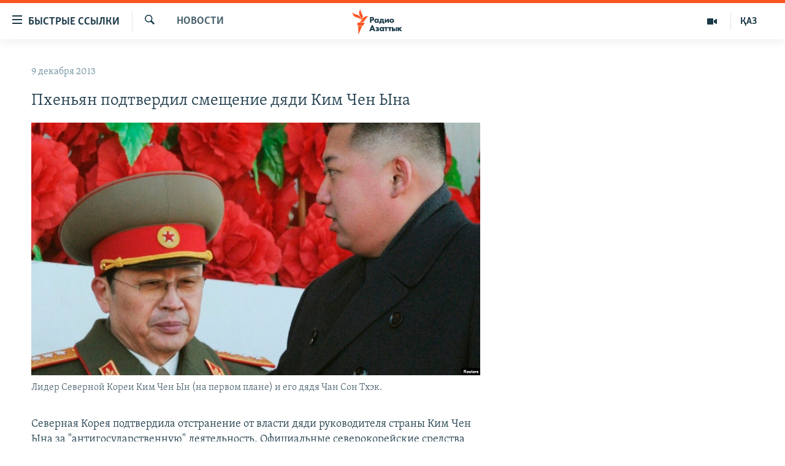

--- FILE ---
content_type: text/html; charset=utf-8
request_url: https://rus.azattyq.org/a/25193997.html
body_size: 31871
content:

<!DOCTYPE html>
<html lang="ru" dir="ltr" class="no-js">
<head>
        <link rel="stylesheet" href="/Content/responsive/RFE/ru-KZ/RFE-ru-KZ.css?&amp;av=0.0.0.0&amp;cb=370">
<script src="https://tags.azattyq.org/rferl-pangea/prod/utag.sync.js"></script><script type='text/javascript' src='https://www.youtube.com/iframe_api' async></script>            <link rel="manifest" href="/manifest.json">
    <script type="text/javascript">
        //a general 'js' detection, must be on top level in <head>, due to CSS performance
        document.documentElement.className = "js";
        var cacheBuster = "370";
        var appBaseUrl = "/";
        var imgEnhancerBreakpoints = [0, 144, 256, 408, 650, 1023, 1597];
        var isLoggingEnabled = false;
        var isPreviewPage = false;
        var isLivePreviewPage = false;

        if (!isPreviewPage) {
            window.RFE = window.RFE || {};
            window.RFE.cacheEnabledByParam = window.location.href.indexOf('nocache=1') === -1;

            const url = new URL(window.location.href);
            const params = new URLSearchParams(url.search);

            // Remove the 'nocache' parameter
            params.delete('nocache');

            // Update the URL without the 'nocache' parameter
            url.search = params.toString();
            window.history.replaceState(null, '', url.toString());
        } else {
            window.addEventListener('load', function() {
                const links = window.document.links;
                for (let i = 0; i < links.length; i++) {
                    links[i].href = '#';
                    links[i].target = '_self';
                }
             })
        }

var pwaEnabled = true;        var swCacheDisabled;
    </script>
    <meta charset="utf-8" />

            <title>&#x41F;&#x445;&#x435;&#x43D;&#x44C;&#x44F;&#x43D; &#x43F;&#x43E;&#x434;&#x442;&#x432;&#x435;&#x440;&#x434;&#x438;&#x43B; &#x441;&#x43C;&#x435;&#x449;&#x435;&#x43D;&#x438;&#x435; &#x434;&#x44F;&#x434;&#x438; &#x41A;&#x438;&#x43C; &#x427;&#x435;&#x43D; &#x42B;&#x43D;&#x430;</title>
            <meta name="description" content="&#x421;&#x435;&#x432;&#x435;&#x440;&#x43D;&#x430;&#x44F; &#x41A;&#x43E;&#x440;&#x435;&#x44F; &#x43F;&#x43E;&#x434;&#x442;&#x432;&#x435;&#x440;&#x434;&#x438;&#x43B;&#x430; &#x43E;&#x442;&#x441;&#x442;&#x440;&#x430;&#x43D;&#x435;&#x43D;&#x438;&#x435; &#x43E;&#x442; &#x432;&#x43B;&#x430;&#x441;&#x442;&#x438; &#x434;&#x44F;&#x434;&#x438; &#x440;&#x443;&#x43A;&#x43E;&#x432;&#x43E;&#x434;&#x438;&#x442;&#x435;&#x43B;&#x44F; &#x441;&#x442;&#x440;&#x430;&#x43D;&#x44B; &#x41A;&#x438;&#x43C; &#x427;&#x435;&#x43D; &#x42B;&#x43D;&#x430; &#x437;&#x430; &quot;&#x430;&#x43D;&#x442;&#x438;&#x433;&#x43E;&#x441;&#x443;&#x434;&#x430;&#x440;&#x441;&#x442;&#x432;&#x435;&#x43D;&#x43D;&#x443;&#x44E;&quot; &#x434;&#x435;&#x44F;&#x442;&#x435;&#x43B;&#x44C;&#x43D;&#x43E;&#x441;&#x442;&#x44C;. &#x41E;&#x444;&#x438;&#x446;&#x438;&#x430;&#x43B;&#x44C;&#x43D;&#x44B;&#x435; &#x441;&#x435;&#x432;&#x435;&#x440;&#x43E;&#x43A;&#x43E;&#x440;&#x435;&#x439;&#x441;&#x43A;&#x438;&#x435; &#x441;&#x440;&#x435;&#x434;&#x441;&#x442;&#x432;&#x430; &#x438;&#x43D;&#x444;&#x43E;&#x440;&#x43C;&#x430;&#x446;&#x438;&#x438; &#x441;&#x43E;&#x43E;&#x431;&#x449;&#x438;&#x43B;&#x438;, &#x447;&#x442;&#x43E; &#x427;&#x430;&#x43D; &#x421;&#x43E;&#x43D; &#x422;&#x445;&#x44D;&#x43A; &quot;&#x43F;&#x43E;&#x434;&#x43E;&#x440;&#x432;&#x430;&#x43B; &#x446;&#x435;&#x43B;&#x438; &#x438; &#x440;&#x430;&#x431;&#x43E;&#x442;&#x443; &#x440;&#x443;&#x43A;&#x43E;&#x432;&#x43E;&#x434;&#x44F;&#x449;&#x435;&#x439; &#x43F;&#x430;&#x440;&#x442;&#x438;&#x438;, &#x441;&#x444;&#x43E;&#x440;&#x43C;&#x438;&#x440;&#x43E;&#x432;&#x430;&#x432; &#x43A;&#x43E;&#x430;&#x43B;&#x438;&#x446;&#x438;&#x44E; &#x432; &#x435;&#x435; &#x441;&#x43E;&#x441;&#x442;&#x430;&#x432;&#x435; &#x438; &#x441;&#x43E;&#x437;&#x434;&#x430;&#x432;..." />
                <meta name="keywords" content="Новости " />
    <meta name="viewport" content="width=device-width, initial-scale=1.0" />


    <meta http-equiv="X-UA-Compatible" content="IE=edge" />

<meta name="robots" content="max-image-preview:large"><meta name="yandex-verification" content="b4983b94636388c5" />

        <link href="https://rus.azattyq.org/a/25193997.html" rel="canonical" />

        <meta name="apple-mobile-web-app-title" content="&#x420;&#x430;&#x434;&#x438;&#x43E; &#xAB;&#x421;&#x432;&#x43E;&#x431;&#x43E;&#x434;&#x43D;&#x430;&#x44F; &#x415;&#x432;&#x440;&#x43E;&#x43F;&#x430;&#xBB;/&#x420;&#x430;&#x434;&#x438;&#x43E; &#xAB;&#x421;&#x432;&#x43E;&#x431;&#x43E;&#x434;&#x430;&#xBB;" />
        <meta name="apple-mobile-web-app-status-bar-style" content="black" />
            <meta name="apple-itunes-app" content="app-id=475986784, app-argument=//25193997.ltr" />
<meta content="&#x41F;&#x445;&#x435;&#x43D;&#x44C;&#x44F;&#x43D; &#x43F;&#x43E;&#x434;&#x442;&#x432;&#x435;&#x440;&#x434;&#x438;&#x43B; &#x441;&#x43C;&#x435;&#x449;&#x435;&#x43D;&#x438;&#x435; &#x434;&#x44F;&#x434;&#x438; &#x41A;&#x438;&#x43C; &#x427;&#x435;&#x43D; &#x42B;&#x43D;&#x430;" property="og:title"></meta>
<meta content="&#x421;&#x435;&#x432;&#x435;&#x440;&#x43D;&#x430;&#x44F; &#x41A;&#x43E;&#x440;&#x435;&#x44F; &#x43F;&#x43E;&#x434;&#x442;&#x432;&#x435;&#x440;&#x434;&#x438;&#x43B;&#x430; &#x43E;&#x442;&#x441;&#x442;&#x440;&#x430;&#x43D;&#x435;&#x43D;&#x438;&#x435; &#x43E;&#x442; &#x432;&#x43B;&#x430;&#x441;&#x442;&#x438; &#x434;&#x44F;&#x434;&#x438; &#x440;&#x443;&#x43A;&#x43E;&#x432;&#x43E;&#x434;&#x438;&#x442;&#x435;&#x43B;&#x44F; &#x441;&#x442;&#x440;&#x430;&#x43D;&#x44B; &#x41A;&#x438;&#x43C; &#x427;&#x435;&#x43D; &#x42B;&#x43D;&#x430; &#x437;&#x430; &quot;&#x430;&#x43D;&#x442;&#x438;&#x433;&#x43E;&#x441;&#x443;&#x434;&#x430;&#x440;&#x441;&#x442;&#x432;&#x435;&#x43D;&#x43D;&#x443;&#x44E;&quot; &#x434;&#x435;&#x44F;&#x442;&#x435;&#x43B;&#x44C;&#x43D;&#x43E;&#x441;&#x442;&#x44C;. &#x41E;&#x444;&#x438;&#x446;&#x438;&#x430;&#x43B;&#x44C;&#x43D;&#x44B;&#x435; &#x441;&#x435;&#x432;&#x435;&#x440;&#x43E;&#x43A;&#x43E;&#x440;&#x435;&#x439;&#x441;&#x43A;&#x438;&#x435; &#x441;&#x440;&#x435;&#x434;&#x441;&#x442;&#x432;&#x430; &#x438;&#x43D;&#x444;&#x43E;&#x440;&#x43C;&#x430;&#x446;&#x438;&#x438; &#x441;&#x43E;&#x43E;&#x431;&#x449;&#x438;&#x43B;&#x438;, &#x447;&#x442;&#x43E; &#x427;&#x430;&#x43D; &#x421;&#x43E;&#x43D; &#x422;&#x445;&#x44D;&#x43A; &quot;&#x43F;&#x43E;&#x434;&#x43E;&#x440;&#x432;&#x430;&#x43B; &#x446;&#x435;&#x43B;&#x438; &#x438; &#x440;&#x430;&#x431;&#x43E;&#x442;&#x443; &#x440;&#x443;&#x43A;&#x43E;&#x432;&#x43E;&#x434;&#x44F;&#x449;&#x435;&#x439; &#x43F;&#x430;&#x440;&#x442;&#x438;&#x438;, &#x441;&#x444;&#x43E;&#x440;&#x43C;&#x438;&#x440;&#x43E;&#x432;&#x430;&#x432; &#x43A;&#x43E;&#x430;&#x43B;&#x438;&#x446;&#x438;&#x44E; &#x432; &#x435;&#x435; &#x441;&#x43E;&#x441;&#x442;&#x430;&#x432;&#x435; &#x438; &#x441;&#x43E;&#x437;&#x434;&#x430;&#x432;..." property="og:description"></meta>
<meta content="article" property="og:type"></meta>
<meta content="https://rus.azattyq.org/a/25193997.html" property="og:url"></meta>
<meta content="&#x420;&#x430;&#x434;&#x438;&#x43E; &#x410;&#x437;&#x430;&#x442;&#x442;&#x44B;&#x43A;" property="og:site_name"></meta>
<meta content="https://www.facebook.com/RadioAzattyq" property="article:publisher"></meta>
<meta content="https://gdb.rferl.org/8c0a4b52-1da5-498b-8421-319e16fea77a_w1200_h630.jpg" property="og:image"></meta>
<meta content="1200" property="og:image:width"></meta>
<meta content="630" property="og:image:height"></meta>
<meta content="137980759673857" property="fb:app_id"></meta>
<meta content="summary_large_image" name="twitter:card"></meta>
<meta content="@Radio_Azattyk" name="twitter:site"></meta>
<meta content="https://gdb.rferl.org/8c0a4b52-1da5-498b-8421-319e16fea77a_w1200_h630.jpg" name="twitter:image"></meta>
<meta content="&#x41F;&#x445;&#x435;&#x43D;&#x44C;&#x44F;&#x43D; &#x43F;&#x43E;&#x434;&#x442;&#x432;&#x435;&#x440;&#x434;&#x438;&#x43B; &#x441;&#x43C;&#x435;&#x449;&#x435;&#x43D;&#x438;&#x435; &#x434;&#x44F;&#x434;&#x438; &#x41A;&#x438;&#x43C; &#x427;&#x435;&#x43D; &#x42B;&#x43D;&#x430;" name="twitter:title"></meta>
<meta content="&#x421;&#x435;&#x432;&#x435;&#x440;&#x43D;&#x430;&#x44F; &#x41A;&#x43E;&#x440;&#x435;&#x44F; &#x43F;&#x43E;&#x434;&#x442;&#x432;&#x435;&#x440;&#x434;&#x438;&#x43B;&#x430; &#x43E;&#x442;&#x441;&#x442;&#x440;&#x430;&#x43D;&#x435;&#x43D;&#x438;&#x435; &#x43E;&#x442; &#x432;&#x43B;&#x430;&#x441;&#x442;&#x438; &#x434;&#x44F;&#x434;&#x438; &#x440;&#x443;&#x43A;&#x43E;&#x432;&#x43E;&#x434;&#x438;&#x442;&#x435;&#x43B;&#x44F; &#x441;&#x442;&#x440;&#x430;&#x43D;&#x44B; &#x41A;&#x438;&#x43C; &#x427;&#x435;&#x43D; &#x42B;&#x43D;&#x430; &#x437;&#x430; &quot;&#x430;&#x43D;&#x442;&#x438;&#x433;&#x43E;&#x441;&#x443;&#x434;&#x430;&#x440;&#x441;&#x442;&#x432;&#x435;&#x43D;&#x43D;&#x443;&#x44E;&quot; &#x434;&#x435;&#x44F;&#x442;&#x435;&#x43B;&#x44C;&#x43D;&#x43E;&#x441;&#x442;&#x44C;. &#x41E;&#x444;&#x438;&#x446;&#x438;&#x430;&#x43B;&#x44C;&#x43D;&#x44B;&#x435; &#x441;&#x435;&#x432;&#x435;&#x440;&#x43E;&#x43A;&#x43E;&#x440;&#x435;&#x439;&#x441;&#x43A;&#x438;&#x435; &#x441;&#x440;&#x435;&#x434;&#x441;&#x442;&#x432;&#x430; &#x438;&#x43D;&#x444;&#x43E;&#x440;&#x43C;&#x430;&#x446;&#x438;&#x438; &#x441;&#x43E;&#x43E;&#x431;&#x449;&#x438;&#x43B;&#x438;, &#x447;&#x442;&#x43E; &#x427;&#x430;&#x43D; &#x421;&#x43E;&#x43D; &#x422;&#x445;&#x44D;&#x43A; &quot;&#x43F;&#x43E;&#x434;&#x43E;&#x440;&#x432;&#x430;&#x43B; &#x446;&#x435;&#x43B;&#x438; &#x438; &#x440;&#x430;&#x431;&#x43E;&#x442;&#x443; &#x440;&#x443;&#x43A;&#x43E;&#x432;&#x43E;&#x434;&#x44F;&#x449;&#x435;&#x439; &#x43F;&#x430;&#x440;&#x442;&#x438;&#x438;, &#x441;&#x444;&#x43E;&#x440;&#x43C;&#x438;&#x440;&#x43E;&#x432;&#x430;&#x432; &#x43A;&#x43E;&#x430;&#x43B;&#x438;&#x446;&#x438;&#x44E; &#x432; &#x435;&#x435; &#x441;&#x43E;&#x441;&#x442;&#x430;&#x432;&#x435; &#x438; &#x441;&#x43E;&#x437;&#x434;&#x430;&#x432;..." name="twitter:description"></meta>
                    <link rel="amphtml" href="https://rus.azattyq.org/amp/25193997.html" />
<script type="application/ld+json">{"articleSection":"Новости ","isAccessibleForFree":true,"headline":"Пхеньян подтвердил смещение дяди Ким Чен Ына","inLanguage":"ru-KZ","keywords":"Новости ","author":{"@type":"Person","name":"Автор"},"datePublished":"2013-12-09 00:00:25Z","dateModified":"2013-12-10 11:40:26Z","publisher":{"logo":{"width":512,"height":220,"@type":"ImageObject","url":"https://rus.azattyq.org/Content/responsive/RFE/ru-KZ/img/logo.png"},"@type":"NewsMediaOrganization","url":"https://rus.azattyq.org","sameAs":["https://facebook.com/RadioAzattyq","https://twitter.com/RadioAzattyq","https://www.youtube.com/user/AzattyqRadio","https://www.instagram.com/azattyq","https://t.me/RadioAzattyq"],"name":"Радио Азаттык","alternateName":""},"@context":"https://schema.org","@type":"NewsArticle","mainEntityOfPage":"https://rus.azattyq.org/a/25193997.html","url":"https://rus.azattyq.org/a/25193997.html","description":"Северная Корея подтвердила отстранение от власти дяди руководителя страны Ким Чен Ына за \u0022антигосударственную\u0022 деятельность. Официальные северокорейские средства информации сообщили, что Чан Сон Тхэк \u0022подорвал цели и работу руководящей партии, сформировав коалицию в ее составе и создав...","image":{"width":1080,"height":608,"@type":"ImageObject","url":"https://gdb.rferl.org/8c0a4b52-1da5-498b-8421-319e16fea77a_w1080_h608.jpg"},"name":"Пхеньян подтвердил смещение дяди Ким Чен Ына"}</script>
    <script src="/Scripts/responsive/infographics.bundle.min.js?&amp;av=0.0.0.0&amp;cb=370"></script>
        <script src="/Scripts/responsive/dollardom.min.js?&amp;av=0.0.0.0&amp;cb=370"></script>
        <script src="/Scripts/responsive/modules/commons.js?&amp;av=0.0.0.0&amp;cb=370"></script>
        <script src="/Scripts/responsive/modules/app_code.js?&amp;av=0.0.0.0&amp;cb=370"></script>

        <link rel="icon" type="image/svg+xml" href="/Content/responsive/RFE/img/webApp/favicon.svg" />
        <link rel="alternate icon" href="/Content/responsive/RFE/img/webApp/favicon.ico" />
            <link rel="mask-icon" color="#ea6903" href="/Content/responsive/RFE/img/webApp/favicon_safari.svg" />
        <link rel="apple-touch-icon" sizes="152x152" href="/Content/responsive/RFE/img/webApp/ico-152x152.png" />
        <link rel="apple-touch-icon" sizes="144x144" href="/Content/responsive/RFE/img/webApp/ico-144x144.png" />
        <link rel="apple-touch-icon" sizes="114x114" href="/Content/responsive/RFE/img/webApp/ico-114x114.png" />
        <link rel="apple-touch-icon" sizes="72x72" href="/Content/responsive/RFE/img/webApp/ico-72x72.png" />
        <link rel="apple-touch-icon-precomposed" href="/Content/responsive/RFE/img/webApp/ico-57x57.png" />
        <link rel="icon" sizes="192x192" href="/Content/responsive/RFE/img/webApp/ico-192x192.png" />
        <link rel="icon" sizes="128x128" href="/Content/responsive/RFE/img/webApp/ico-128x128.png" />
        <meta name="msapplication-TileColor" content="#ffffff" />
        <meta name="msapplication-TileImage" content="/Content/responsive/RFE/img/webApp/ico-144x144.png" />
                <link rel="preload" href="/Content/responsive/fonts/Skolar-Lt_Cyrl_v2.4.woff" type="font/woff" as="font" crossorigin="anonymous" />
    <link rel="alternate" type="application/rss+xml" title="RFE/RL - Top Stories [RSS]" href="/api/" />
    <link rel="sitemap" type="application/rss+xml" href="/sitemap.xml" />
    
    



</head>
<body class=" nav-no-loaded cc_theme pg-arch arch-news nojs-images ">
        <script type="text/javascript" >
            var analyticsData = {url:"https://rus.azattyq.org/a/25193997.html",property_id:"418",article_uid:"25193997",page_title:"Пхеньян подтвердил смещение дяди Ким Чен Ына",page_type:"article",content_type:"article",subcontent_type:"article",last_modified:"2013-12-10 11:40:26Z",pub_datetime:"2013-12-09 00:00:25Z",pub_year:"2013",pub_month:"12",pub_day:"09",pub_hour:"00",pub_weekday:"Monday",section:"новости ",english_section:"news-azattyq",byline:"",categories:"news-azattyq",domain:"rus.azattyq.org",language:"Russian",language_service:"RFERL Kazakh",platform:"web",copied:"no",copied_article:"",copied_title:"",runs_js:"Yes",cms_release:"8.44.0.0.370",enviro_type:"prod",slug:"",entity:"RFE",short_language_service:"KAZ",platform_short:"W",page_name:"Пхеньян подтвердил смещение дяди Ким Чен Ына"};
        </script>
<noscript><iframe src="https://www.googletagmanager.com/ns.html?id=GTM-WXZBPZ" height="0" width="0" style="display:none;visibility:hidden"></iframe></noscript>        <script type="text/javascript" data-cookiecategory="analytics">
            var gtmEventObject = Object.assign({}, analyticsData, {event: 'page_meta_ready'});window.dataLayer = window.dataLayer || [];window.dataLayer.push(gtmEventObject);
            if (top.location === self.location) { //if not inside of an IFrame
                 var renderGtm = "true";
                 if (renderGtm === "true") {
            (function(w,d,s,l,i){w[l]=w[l]||[];w[l].push({'gtm.start':new Date().getTime(),event:'gtm.js'});var f=d.getElementsByTagName(s)[0],j=d.createElement(s),dl=l!='dataLayer'?'&l='+l:'';j.async=true;j.src='//www.googletagmanager.com/gtm.js?id='+i+dl;f.parentNode.insertBefore(j,f);})(window,document,'script','dataLayer','GTM-WXZBPZ');
                 }
            }
        </script>
        <!--Analytics tag js version start-->
            <script type="text/javascript" data-cookiecategory="analytics">
                var utag_data = Object.assign({}, analyticsData, {});
if(typeof(TealiumTagFrom)==='function' && typeof(TealiumTagSearchKeyword)==='function') {
var utag_from=TealiumTagFrom();var utag_searchKeyword=TealiumTagSearchKeyword();
if(utag_searchKeyword!=null && utag_searchKeyword!=='' && utag_data["search_keyword"]==null) utag_data["search_keyword"]=utag_searchKeyword;if(utag_from!=null && utag_from!=='') utag_data["from"]=TealiumTagFrom();}
                if(window.top!== window.self&&utag_data.page_type==="snippet"){utag_data.page_type = 'iframe';}
                try{if(window.top!==window.self&&window.self.location.hostname===window.top.location.hostname){utag_data.platform = 'self-embed';utag_data.platform_short = 'se';}}catch(e){if(window.top!==window.self&&window.self.location.search.includes("platformType=self-embed")){utag_data.platform = 'cross-promo';utag_data.platform_short = 'cp';}}
                (function(a,b,c,d){    a="https://tags.azattyq.org/rferl-pangea/prod/utag.js";    b=document;c="script";d=b.createElement(c);d.src=a;d.type="text/java"+c;d.async=true;    a=b.getElementsByTagName(c)[0];a.parentNode.insertBefore(d,a);    })();
            </script>
        <!--Analytics tag js version end-->
<!-- Analytics tag management NoScript -->
<noscript>
<img style="position: absolute; border: none;" src="https://ssc.azattyq.org/b/ss/bbgprod,bbgentityrferl/1/G.4--NS/1659872220?pageName=rfe%3akaz%3aw%3aarticle%3a%d0%9f%d1%85%d0%b5%d0%bd%d1%8c%d1%8f%d0%bd%20%d0%bf%d0%be%d0%b4%d1%82%d0%b2%d0%b5%d1%80%d0%b4%d0%b8%d0%bb%20%d1%81%d0%bc%d0%b5%d1%89%d0%b5%d0%bd%d0%b8%d0%b5%20%d0%b4%d1%8f%d0%b4%d0%b8%20%d0%9a%d0%b8%d0%bc%20%d0%a7%d0%b5%d0%bd%20%d0%ab%d0%bd%d0%b0&amp;c6=%d0%9f%d1%85%d0%b5%d0%bd%d1%8c%d1%8f%d0%bd%20%d0%bf%d0%be%d0%b4%d1%82%d0%b2%d0%b5%d1%80%d0%b4%d0%b8%d0%bb%20%d1%81%d0%bc%d0%b5%d1%89%d0%b5%d0%bd%d0%b8%d0%b5%20%d0%b4%d1%8f%d0%b4%d0%b8%20%d0%9a%d0%b8%d0%bc%20%d0%a7%d0%b5%d0%bd%20%d0%ab%d0%bd%d0%b0&amp;v36=8.44.0.0.370&amp;v6=D=c6&amp;g=https%3a%2f%2frus.azattyq.org%2fa%2f25193997.html&amp;c1=D=g&amp;v1=D=g&amp;events=event1,event52&amp;c16=rferl%20kazakh&amp;v16=D=c16&amp;c5=news-azattyq&amp;v5=D=c5&amp;ch=%d0%9d%d0%be%d0%b2%d0%be%d1%81%d1%82%d0%b8%20&amp;c15=russian&amp;v15=D=c15&amp;c4=article&amp;v4=D=c4&amp;c14=25193997&amp;v14=D=c14&amp;v20=no&amp;c17=web&amp;v17=D=c17&amp;mcorgid=518abc7455e462b97f000101%40adobeorg&amp;server=rus.azattyq.org&amp;pageType=D=c4&amp;ns=bbg&amp;v29=D=server&amp;v25=rfe&amp;v30=418&amp;v105=D=User-Agent " alt="analytics" width="1" height="1" /></noscript>
<!-- End of Analytics tag management NoScript -->


        <!--*** Accessibility links - For ScreenReaders only ***-->
        <section>
            <div class="sr-only">
                <h2>&#x414;&#x43E;&#x441;&#x442;&#x443;&#x43F;&#x43D;&#x43E;&#x441;&#x442;&#x44C; &#x441;&#x441;&#x44B;&#x43B;&#x43E;&#x43A;</h2>
                <ul>
                    <li><a href="#content" data-disable-smooth-scroll="1">&#x412;&#x435;&#x440;&#x43D;&#x443;&#x442;&#x44C;&#x441;&#x44F; &#x43A; &#x43E;&#x441;&#x43D;&#x43E;&#x432;&#x43D;&#x43E;&#x43C;&#x443; &#x441;&#x43E;&#x434;&#x435;&#x440;&#x436;&#x430;&#x43D;&#x438;&#x44E;</a></li>
                    <li><a href="#navigation" data-disable-smooth-scroll="1">&#x412;&#x435;&#x440;&#x43D;&#x443;&#x442;&#x441;&#x44F; &#x43A; &#x433;&#x43B;&#x430;&#x432;&#x43D;&#x43E;&#x439; &#x43D;&#x430;&#x432;&#x438;&#x433;&#x430;&#x446;&#x438;&#x438;</a></li>
                    <li><a href="#txtHeaderSearch" data-disable-smooth-scroll="1">&#x412;&#x435;&#x440;&#x43D;&#x443;&#x442;&#x441;&#x44F; &#x43A; &#x43F;&#x43E;&#x438;&#x441;&#x43A;&#x443;</a></li>
                </ul>
            </div>
        </section>
    




<div dir="ltr">
    <div id="page">
            <aside>

<div class="c-lightbox overlay-modal">
    <div class="c-lightbox__intro">
        <h2 class="c-lightbox__intro-title"></h2>
        <button class="btn btn--rounded c-lightbox__btn c-lightbox__intro-next" title="&#x421;&#x43B;&#x435;&#x434;&#x443;&#x44E;&#x449;&#x438;&#x439;">
            <span class="ico ico--rounded ico-chevron-forward"></span>
            <span class="sr-only">&#x421;&#x43B;&#x435;&#x434;&#x443;&#x44E;&#x449;&#x438;&#x439;</span>
        </button>
    </div>
    <div class="c-lightbox__nav">
        <button class="btn btn--rounded c-lightbox__btn c-lightbox__btn--close" title="&#x417;&#x430;&#x43A;&#x440;&#x44B;&#x442;&#x44C;">
            <span class="ico ico--rounded ico-close"></span>
            <span class="sr-only">&#x417;&#x430;&#x43A;&#x440;&#x44B;&#x442;&#x44C;</span>
        </button>
        <button class="btn btn--rounded c-lightbox__btn c-lightbox__btn--prev" title="&#x41F;&#x440;&#x435;&#x434;&#x44B;&#x434;&#x443;&#x449;&#x438;&#x439;">
            <span class="ico ico--rounded ico-chevron-backward"></span>
            <span class="sr-only">&#x41F;&#x440;&#x435;&#x434;&#x44B;&#x434;&#x443;&#x449;&#x438;&#x439;</span>
        </button>
        <button class="btn btn--rounded c-lightbox__btn c-lightbox__btn--next" title="&#x421;&#x43B;&#x435;&#x434;&#x443;&#x44E;&#x449;&#x438;&#x439;">
            <span class="ico ico--rounded ico-chevron-forward"></span>
            <span class="sr-only">&#x421;&#x43B;&#x435;&#x434;&#x443;&#x44E;&#x449;&#x438;&#x439;</span>
        </button>
    </div>
    <div class="c-lightbox__content-wrap">
        <figure class="c-lightbox__content">
            <span class="c-spinner c-spinner--lightbox">
                <img src="/Content/responsive/img/player-spinner.png"
                     alt="please wait"
                     title="please wait" />
            </span>
            <div class="c-lightbox__img">
                <div class="thumb">
                    <img src="" alt="" />
                </div>
            </div>
            <figcaption>
                <div class="c-lightbox__info c-lightbox__info--foot">
                    <span class="c-lightbox__counter"></span>
                    <span class="caption c-lightbox__caption"></span>
                </div>
            </figcaption>
        </figure>
    </div>
    <div class="hidden">
        <div class="content-advisory__box content-advisory__box--lightbox">
            <span class="content-advisory__box-text">&#x42D;&#x442;&#x430; &#x444;&#x43E;&#x442;&#x43E;&#x433;&#x440;&#x430;&#x444;&#x438;&#x44F; &#x441;&#x43E;&#x434;&#x435;&#x440;&#x436;&#x438;&#x442; &#x43A;&#x43E;&#x43D;&#x442;&#x435;&#x43D;&#x442;, &#x43A;&#x43E;&#x442;&#x43E;&#x440;&#x44B;&#x439; &#x43C;&#x43E;&#x436;&#x435;&#x442; &#x43F;&#x43E;&#x43A;&#x430;&#x437;&#x430;&#x442;&#x44C;&#x441;&#x44F; &#x43E;&#x441;&#x43A;&#x43E;&#x440;&#x431;&#x438;&#x442;&#x435;&#x43B;&#x44C;&#x43D;&#x44B;&#x43C; &#x438;&#x43B;&#x438; &#x43D;&#x435;&#x434;&#x43E;&#x43F;&#x443;&#x441;&#x442;&#x438;&#x43C;&#x44B;&#x43C;.</span>
            <button class="btn btn--transparent content-advisory__box-btn m-t-md" value="text" type="button">
                <span class="btn__text">
                    &#x41A;&#x43B;&#x438;&#x43A;&#x43D;&#x438;&#x442;&#x435;, &#x447;&#x442;&#x43E;&#x431;&#x44B; &#x43F;&#x43E;&#x441;&#x43C;&#x43E;&#x442;&#x440;&#x435;&#x442;&#x44C;
                </span>
            </button>
        </div>
    </div>
</div>                
<div class="ctc-message pos-fix">
    <div class="ctc-message__inner">Link has been copied to clipboard</div>
</div>
            </aside>

<div class="hdr-20 hdr-20--big">
    <div class="hdr-20__inner">
        <div class="hdr-20__max pos-rel">
            <div class="hdr-20__side hdr-20__side--primary d-flex">
                <label data-for="main-menu-ctrl" data-switcher-trigger="true" data-switch-target="main-menu-ctrl" class="burger hdr-trigger pos-rel trans-trigger" data-trans-evt="click" data-trans-id="menu">
                    <span class="ico ico-close hdr-trigger__ico hdr-trigger__ico--close burger__ico burger__ico--close"></span>
                    <span class="ico ico-menu hdr-trigger__ico hdr-trigger__ico--open burger__ico burger__ico--open"></span>
                        <span class="burger__label">&#x411;&#x44B;&#x441;&#x442;&#x440;&#x44B;&#x435; &#x441;&#x441;&#x44B;&#x43B;&#x43A;&#x438;</span>
                </label>
                <div class="menu-pnl pos-fix trans-target" data-switch-target="main-menu-ctrl" data-trans-id="menu">
                    <div class="menu-pnl__inner">
                        <nav class="main-nav menu-pnl__item menu-pnl__item--first">
                            <ul class="main-nav__list accordeon" data-analytics-tales="false" data-promo-name="link" data-location-name="nav,secnav">
                                

        <li class="main-nav__item accordeon__item" data-switch-target="menu-item-598">
            <label class="main-nav__item-name main-nav__item-name--label accordeon__control-label" data-switcher-trigger="true" data-for="menu-item-598">
                &#x426;&#x435;&#x43D;&#x442;&#x440;&#x430;&#x43B;&#x44C;&#x43D;&#x430;&#x44F; &#x410;&#x437;&#x438;&#x44F;
                <span class="ico ico-chevron-down main-nav__chev"></span>
            </label>
            <div class="main-nav__sub-list">
                
    <a class="main-nav__item-name main-nav__item-name--link main-nav__item-name--sub" href="/p/6951.html" title="&#x41A;&#x430;&#x437;&#x430;&#x445;&#x441;&#x442;&#x430;&#x43D;" data-item-name="kazakhstan-rus" >&#x41A;&#x430;&#x437;&#x430;&#x445;&#x441;&#x442;&#x430;&#x43D;</a>

    <a class="main-nav__item-name main-nav__item-name--link main-nav__item-name--sub" href="/kyrgyzstan" title="&#x41A;&#x44B;&#x440;&#x433;&#x44B;&#x437;&#x441;&#x442;&#x430;&#x43D;" data-item-name="Kyrgyzstan-rus" >&#x41A;&#x44B;&#x440;&#x433;&#x44B;&#x437;&#x441;&#x442;&#x430;&#x43D;</a>

    <a class="main-nav__item-name main-nav__item-name--link main-nav__item-name--sub" href="/uzbekistan" title="&#x423;&#x437;&#x431;&#x435;&#x43A;&#x438;&#x441;&#x442;&#x430;&#x43D;" data-item-name="uzbekistan-rus" >&#x423;&#x437;&#x431;&#x435;&#x43A;&#x438;&#x441;&#x442;&#x430;&#x43D;</a>

    <a class="main-nav__item-name main-nav__item-name--link main-nav__item-name--sub" href="/tajikistan" title="&#x422;&#x430;&#x434;&#x436;&#x438;&#x43A;&#x438;&#x441;&#x442;&#x430;&#x43D;" data-item-name="tajikistan-rus" >&#x422;&#x430;&#x434;&#x436;&#x438;&#x43A;&#x438;&#x441;&#x442;&#x430;&#x43D;</a>

            </div>
        </li>

        <li class="main-nav__item">
            <a class="main-nav__item-name main-nav__item-name--link" href="/z/360" title="&#x41D;&#x43E;&#x432;&#x43E;&#x441;&#x442;&#x438;" data-item-name="news-azattyq" >&#x41D;&#x43E;&#x432;&#x43E;&#x441;&#x442;&#x438;</a>
        </li>

        <li class="main-nav__item">
            <a class="main-nav__item-name main-nav__item-name--link" href="/z/22747" title="&#x412;&#x43E;&#x439;&#x43D;&#x430; &#x432; &#x423;&#x43A;&#x440;&#x430;&#x438;&#x43D;&#x435;" data-item-name="war-in-ukraine" >&#x412;&#x43E;&#x439;&#x43D;&#x430; &#x432; &#x423;&#x43A;&#x440;&#x430;&#x438;&#x43D;&#x435;</a>
        </li>

        <li class="main-nav__item accordeon__item" data-switch-target="menu-item-4683">
            <label class="main-nav__item-name main-nav__item-name--label accordeon__control-label" data-switcher-trigger="true" data-for="menu-item-4683">
                &#x41D;&#x430; &#x434;&#x440;&#x443;&#x433;&#x438;&#x445; &#x44F;&#x437;&#x44B;&#x43A;&#x430;&#x445;
                <span class="ico ico-chevron-down main-nav__chev"></span>
            </label>
            <div class="main-nav__sub-list">
                
    <a class="main-nav__item-name main-nav__item-name--link main-nav__item-name--sub" href="https://www.azattyq.org/" title="&#x49A;&#x430;&#x437;&#x430;&#x49B;&#x448;&#x430;"  target="_blank" rel="noopener">&#x49A;&#x430;&#x437;&#x430;&#x49B;&#x448;&#x430;</a>

    <a class="main-nav__item-name main-nav__item-name--link main-nav__item-name--sub" href="https://www.azattyk.org/" title="&#x41A;&#x44B;&#x440;&#x433;&#x44B;&#x437;&#x447;&#x430;"  target="_blank" rel="noopener">&#x41A;&#x44B;&#x440;&#x433;&#x44B;&#x437;&#x447;&#x430;</a>

    <a class="main-nav__item-name main-nav__item-name--link main-nav__item-name--sub" href="https://www.ozodlik.org/" title="&#x40E;&#x437;&#x431;&#x435;&#x43A;&#x447;&#x430;"  target="_blank" rel="noopener">&#x40E;&#x437;&#x431;&#x435;&#x43A;&#x447;&#x430;</a>

    <a class="main-nav__item-name main-nav__item-name--link main-nav__item-name--sub" href="https://www.ozodi.org/" title="&#x422;&#x43E;&#x4B7;&#x438;&#x43A;&#x4E3;"  target="_blank" rel="noopener">&#x422;&#x43E;&#x4B7;&#x438;&#x43A;&#x4E3;</a>

    <a class="main-nav__item-name main-nav__item-name--link main-nav__item-name--sub" href="https://www.azathabar.com/" title="T&#xFC;rkmen&#xE7;e"  target="_blank" rel="noopener">T&#xFC;rkmen&#xE7;e</a>

            </div>
        </li>



                            </ul>
                        </nav>
                        

<div class="menu-pnl__item">
        <a href="https://www.azattyq.org" class="menu-pnl__item-link" alt="&#x49A;&#x430;&#x437;&#x430;&#x49B;">&#x49A;&#x430;&#x437;&#x430;&#x49B;</a>
</div>


                        
                            <div class="menu-pnl__item menu-pnl__item--social">
                                    <h5 class="menu-pnl__sub-head">&#x41F;&#x43E;&#x434;&#x43F;&#x438;&#x448;&#x438;&#x442;&#x435;&#x441;&#x44C; &#x43D;&#x430; &#x43D;&#x430;&#x441; &#x432; &#x441;&#x43E;&#x446;&#x441;&#x435;&#x442;&#x44F;&#x445;</h5>

        <a href="https://facebook.com/RadioAzattyq" title="&#x410;&#x437;&#x430;&#x442;&#x442;&#x44B;&#x43A; &#x432; Facebook&#x27;e" data-analytics-text="follow_on_facebook" class="btn btn--rounded btn--social-inverted menu-pnl__btn js-social-btn btn-facebook"  target="_blank" rel="noopener">
            <span class="ico ico-facebook-alt ico--rounded"></span>
        </a>


        <a href="https://www.youtube.com/user/AzattyqRadio" title="&#x41D;&#x430;&#x448; Youtube-&#x43A;&#x430;&#x43D;&#x430;&#x43B;" data-analytics-text="follow_on_youtube" class="btn btn--rounded btn--social-inverted menu-pnl__btn js-social-btn btn-youtube"  target="_blank" rel="noopener">
            <span class="ico ico-youtube ico--rounded"></span>
        </a>


        <a href="https://twitter.com/RadioAzattyq" title="&#x410;&#x437;&#x430;&#x442;&#x442;&#x44B;&#x43A; &#x432; Twitter&#x27;e" data-analytics-text="follow_on_twitter" class="btn btn--rounded btn--social-inverted menu-pnl__btn js-social-btn btn-twitter"  target="_blank" rel="noopener">
            <span class="ico ico-twitter ico--rounded"></span>
        </a>


        <a href="https://www.instagram.com/azattyq" title="&#x410;&#x437;&#x430;&#x442;&#x442;&#x44B;&#x43A; &#x432; Instagram&#x27;&#x435;" data-analytics-text="follow_on_instagram" class="btn btn--rounded btn--social-inverted menu-pnl__btn js-social-btn btn-instagram"  target="_blank" rel="noopener">
            <span class="ico ico-instagram ico--rounded"></span>
        </a>


        <a href="https://t.me/RadioAzattyq" title="&#x410;&#x437;&#x430;&#x442;&#x442;&#x44B;&#x43A; &#x432; Telegram&#x27;&#x435;" data-analytics-text="follow_on_telegram" class="btn btn--rounded btn--social-inverted menu-pnl__btn js-social-btn btn-telegram"  target="_blank" rel="noopener">
            <span class="ico ico-telegram ico--rounded"></span>
        </a>

                            </div>
                            <div class="menu-pnl__item">
                                <a href="/navigation/allsites" class="menu-pnl__item-link">
                                    <span class="ico ico-languages "></span>
                                    &#x412;&#x441;&#x435; &#x441;&#x430;&#x439;&#x442;&#x44B; &#x420;&#x421;&#x415;/&#x420;&#x421;
                                </a>
                            </div>
                    </div>
                </div>
                <label data-for="top-search-ctrl" data-switcher-trigger="true" data-switch-target="top-search-ctrl" class="top-srch-trigger hdr-trigger">
                    <span class="ico ico-close hdr-trigger__ico hdr-trigger__ico--close top-srch-trigger__ico top-srch-trigger__ico--close"></span>
                    <span class="ico ico-search hdr-trigger__ico hdr-trigger__ico--open top-srch-trigger__ico top-srch-trigger__ico--open"></span>
                </label>
                <div class="srch-top srch-top--in-header" data-switch-target="top-search-ctrl">
                    <div class="container">
                        
<form action="/s" class="srch-top__form srch-top__form--in-header" id="form-topSearchHeader" method="get" role="search">    <label for="txtHeaderSearch" class="sr-only">&#x418;&#x441;&#x43A;&#x430;&#x442;&#x44C;</label>
    <input type="text" id="txtHeaderSearch" name="k" placeholder="&#x41F;&#x43E;&#x438;&#x441;&#x43A;" accesskey="s" value="" class="srch-top__input analyticstag-event" onkeydown="if (event.keyCode === 13) { FireAnalyticsTagEventOnSearch('search', $dom.get('#txtHeaderSearch')[0].value) }" />
    <button title="&#x418;&#x441;&#x43A;&#x430;&#x442;&#x44C;" type="submit" class="btn btn--top-srch analyticstag-event" onclick="FireAnalyticsTagEventOnSearch('search', $dom.get('#txtHeaderSearch')[0].value) ">
        <span class="ico ico-search"></span>
    </button>
</form>
                    </div>
                </div>
                <a href="/" class="main-logo-link">
                    <img src="/Content/responsive/RFE/ru-KZ/img/logo-compact.svg" class="main-logo main-logo--comp" alt="site logo">
                        <img src="/Content/responsive/RFE/ru-KZ/img/logo.svg" class="main-logo main-logo--big" alt="site logo">
                </a>
            </div>
            <div class="hdr-20__side hdr-20__side--secondary d-flex">
                

    <a href="https://www.azattyq.org" title="&#x49A;&#x410;&#x417;" class="hdr-20__secondary-item hdr-20__secondary-item--lang" data-item-name="satellite">
        
&#x49A;&#x410;&#x417;
    </a>

    <a href="/multimedia" title="&#x41C;&#x443;&#x43B;&#x44C;&#x442;&#x438;&#x43C;&#x435;&#x434;&#x438;&#x430;" class="hdr-20__secondary-item" data-item-name="video">
        
    <span class="ico ico-video hdr-20__secondary-icon"></span>

    </a>

    <a href="/s" title="&#x418;&#x441;&#x43A;&#x430;&#x442;&#x44C;" class="hdr-20__secondary-item hdr-20__secondary-item--search" data-item-name="search">
        
    <span class="ico ico-search hdr-20__secondary-icon hdr-20__secondary-icon--search"></span>

    </a>



                
                <div class="srch-bottom">
                    
<form action="/s" class="srch-bottom__form d-flex" id="form-bottomSearch" method="get" role="search">    <label for="txtSearch" class="sr-only">&#x418;&#x441;&#x43A;&#x430;&#x442;&#x44C;</label>
    <input type="search" id="txtSearch" name="k" placeholder="&#x41F;&#x43E;&#x438;&#x441;&#x43A;" accesskey="s" value="" class="srch-bottom__input analyticstag-event" onkeydown="if (event.keyCode === 13) { FireAnalyticsTagEventOnSearch('search', $dom.get('#txtSearch')[0].value) }" />
    <button title="&#x418;&#x441;&#x43A;&#x430;&#x442;&#x44C;" type="submit" class="btn btn--bottom-srch analyticstag-event" onclick="FireAnalyticsTagEventOnSearch('search', $dom.get('#txtSearch')[0].value) ">
        <span class="ico ico-search"></span>
    </button>
</form>
                </div>
            </div>
            <img src="/Content/responsive/RFE/ru-KZ/img/logo-print.gif" class="logo-print" alt="site logo">
            <img src="/Content/responsive/RFE/ru-KZ/img/logo-print_color.png" class="logo-print logo-print--color" alt="site logo">
        </div>
    </div>
</div>
    <script>
        if (document.body.className.indexOf('pg-home') > -1) {
            var nav2In = document.querySelector('.hdr-20__inner');
            var nav2Sec = document.querySelector('.hdr-20__side--secondary');
            var secStyle = window.getComputedStyle(nav2Sec);
            if (nav2In && window.pageYOffset < 150 && secStyle['position'] !== 'fixed') {
                nav2In.classList.add('hdr-20__inner--big')
            }
        }
    </script>



<div class="c-hlights c-hlights--breaking c-hlights--no-item" data-hlight-display="mobile,desktop">
    <div class="c-hlights__wrap container p-0">
        <div class="c-hlights__nav">
            <a role="button" href="#" title="&#x41F;&#x440;&#x435;&#x434;&#x44B;&#x434;&#x443;&#x449;&#x438;&#x439;">
                <span class="ico ico-chevron-backward m-0"></span>
                <span class="sr-only">&#x41F;&#x440;&#x435;&#x434;&#x44B;&#x434;&#x443;&#x449;&#x438;&#x439;</span>
            </a>
            <a role="button" href="#" title="&#x421;&#x43B;&#x435;&#x434;&#x443;&#x44E;&#x449;&#x438;&#x439;">
                <span class="ico ico-chevron-forward m-0"></span>
                <span class="sr-only">&#x421;&#x43B;&#x435;&#x434;&#x443;&#x44E;&#x449;&#x438;&#x439;</span>
            </a>
        </div>
        <span class="c-hlights__label">
            <span class="">&#x421;&#x440;&#x43E;&#x447;&#x43D;&#x44B;&#x435; &#x43D;&#x43E;&#x432;&#x43E;&#x441;&#x442;&#x438;:</span>
            <span class="switcher-trigger">
                <label data-for="more-less-1" data-switcher-trigger="true" class="switcher-trigger__label switcher-trigger__label--more p-b-0" title="&#x41F;&#x43E;&#x43A;&#x430;&#x437;&#x430;&#x442;&#x44C; &#x431;&#x43E;&#x43B;&#x44C;&#x448;&#x435;">
                    <span class="ico ico-chevron-down"></span>
                </label>
                <label data-for="more-less-1" data-switcher-trigger="true" class="switcher-trigger__label switcher-trigger__label--less p-b-0" title="&#x421;&#x43E;&#x43A;&#x440;&#x430;&#x442;&#x438;&#x442;&#x44C; &#x442;&#x435;&#x43A;&#x441;&#x442;">
                    <span class="ico ico-chevron-up"></span>
                </label>
            </span>
        </span>
        <ul class="c-hlights__items switcher-target" data-switch-target="more-less-1">
            
        </ul>
    </div>
</div>


        <div id="content">
            

<div class="container">
    <div class="row">
        <div class="col-sm-12 col-md-8">
            <div class="news">

    <h1 class="pg-title pg-title--move-to-header">
        &#x41D;&#x43E;&#x432;&#x43E;&#x441;&#x442;&#x438; 
    </h1>
                <div id="newsItems" class="accordeon accordeon--scroll-adjust">

<div class="accordeon__item-wrap">
    <div class="news__item news__item--unopenable accordeon__item sticky-btn-parent" data-switcher-opened=true data-switch-target="more-less-25193997" data-article-id="25193997" data-api-id="25193997" data-api-type="1">
        <div class="news__item-inner pos-rel">

<div class="publishing-details ">
        <div class="published">
            <span class="date" >
                    <time pubdate="pubdate" datetime="2013-12-09T05:00:25&#x2B;05:00">
                        9 &#x434;&#x435;&#x43A;&#x430;&#x431;&#x440;&#x44F; 2013
                    </time>
            </span>
        </div>
</div>


    <h1 class="title pg-title">
        &#x41F;&#x445;&#x435;&#x43D;&#x44C;&#x44F;&#x43D; &#x43F;&#x43E;&#x434;&#x442;&#x432;&#x435;&#x440;&#x434;&#x438;&#x43B; &#x441;&#x43C;&#x435;&#x449;&#x435;&#x43D;&#x438;&#x435; &#x434;&#x44F;&#x434;&#x438; &#x41A;&#x438;&#x43C; &#x427;&#x435;&#x43D; &#x42B;&#x43D;&#x430;
    </h1>

<div class="cover-media">
    <figure class="media-image js-media-expand">
        <div class="img-wrap">
            <div class="thumb thumb16_9">

            <img src="https://gdb.rferl.org/8c0a4b52-1da5-498b-8421-319e16fea77a_w250_r1_s.jpg" alt="&#x41B;&#x438;&#x434;&#x435;&#x440; &#x421;&#x435;&#x432;&#x435;&#x440;&#x43D;&#x43E;&#x439; &#x41A;&#x43E;&#x440;&#x435;&#x438; &#x41A;&#x438;&#x43C; &#x427;&#x435;&#x43D; &#x42B;&#x43D; (&#x43D;&#x430; &#x43F;&#x435;&#x440;&#x432;&#x43E;&#x43C; &#x43F;&#x43B;&#x430;&#x43D;&#x435;) &#x438; &#x435;&#x433;&#x43E; &#x434;&#x44F;&#x434;&#x44F; &#x427;&#x430;&#x43D; &#x421;&#x43E;&#x43D; &#x422;&#x445;&#x44D;&#x43A;. " />
                                </div>
        </div>
            <figcaption>
                <span class="caption">&#x41B;&#x438;&#x434;&#x435;&#x440; &#x421;&#x435;&#x432;&#x435;&#x440;&#x43D;&#x43E;&#x439; &#x41A;&#x43E;&#x440;&#x435;&#x438; &#x41A;&#x438;&#x43C; &#x427;&#x435;&#x43D; &#x42B;&#x43D; (&#x43D;&#x430; &#x43F;&#x435;&#x440;&#x432;&#x43E;&#x43C; &#x43F;&#x43B;&#x430;&#x43D;&#x435;) &#x438; &#x435;&#x433;&#x43E; &#x434;&#x44F;&#x434;&#x44F; &#x427;&#x430;&#x43D; &#x421;&#x43E;&#x43D; &#x422;&#x445;&#x44D;&#x43A;. </span>
            </figcaption>
    </figure>
</div>

            <div class="news__buttons news__buttons--main pos-abs">
                <button class="btn btn--news btn--news-more pos-abs">
                    <span class="ico ico-chevron-down"></span>
                </button>
                <button class="btn btn--news sticky-btn btn--news-less">
                    <span class="ico ico-close"></span>
                </button>
            </div>
                <div class="wsw accordeon__target">
                    

Северная Корея подтвердила отстранение от власти дяди руководителя страны Ким Чен Ына за &quot;антигосударственную&quot; деятельность. Официальные северокорейские средства информации сообщили, что Чан Сон Тхэк &quot;подорвал цели и работу руководящей партии, сформировав коалицию в ее составе и создав обманчивое впечатление о себе&quot;.<br />
<br />
Согласно информации в государственных СМИ, Чан Сон Тхэк &quot;превышал полномочия&quot;, &quot;погряз в правонарушениях и коррупции&quot;, &quot;имел неподобающие связи с женщинами&quot;, принимал наркотики и играл в казино, находясь на лечении за границей.<br />
<br />
По данным южнокорейских спецслужб, двое помощников Чан Сон Тхэка, занимавшего пост заместителя председателя Государственного комитета обороны КНДР, были казнены по обвинению во взяточничестве. Кадры с ним были удалены из официальной кинохроники.


                </div>
            <div class="pos-rel news__read-more">
                <label class="news__read-more-label accordeon__control-label pos-abs" data-for="more-less-25193997" data-switcher-trigger="true"></label>
                <a class="btn btn--link news__read-more-btn" href="#" title="&#x427;&#x438;&#x442;&#x430;&#x442;&#x44C; &#x434;&#x430;&#x43B;&#x44C;&#x448;&#x435;">
                    <span class="btn__text">
                        &#x427;&#x438;&#x442;&#x430;&#x442;&#x44C; &#x434;&#x430;&#x43B;&#x44C;&#x448;&#x435;
                    </span>
                </a>
            </div>
            <label data-for="more-less-25193997" data-switcher-trigger="true" class="switcher-trigger__label accordeon__control-label news__control-label pos-abs"></label>
        </div>
        <div class="news__share-outer">

                <div class="links">
                        <p class="buttons link-content-sharing p-0 ">
                            <button class="btn btn--link btn-content-sharing p-t-0 " id="btnContentSharing" value="text" role="Button" type="" title="&#x43F;&#x43E;&#x434;&#x435;&#x43B;&#x438;&#x442;&#x44C;&#x441;&#x44F; &#x432; &#x434;&#x440;&#x443;&#x433;&#x438;&#x445; &#x441;&#x43E;&#x446;&#x441;&#x435;&#x442;&#x44F;&#x445;">
                                <span class="ico ico-share ico--l"></span>
                                <span class="btn__text ">
                                    &#x41F;&#x43E;&#x434;&#x435;&#x43B;&#x438;&#x442;&#x44C;&#x441;&#x44F;
                                </span>
                            </button>
                        </p>
                        <aside class="content-sharing js-content-sharing " role="complementary" 
                               data-share-url="https://rus.azattyq.org/a/25193997.html" data-share-title="&#x41F;&#x445;&#x435;&#x43D;&#x44C;&#x44F;&#x43D; &#x43F;&#x43E;&#x434;&#x442;&#x432;&#x435;&#x440;&#x434;&#x438;&#x43B; &#x441;&#x43C;&#x435;&#x449;&#x435;&#x43D;&#x438;&#x435; &#x434;&#x44F;&#x434;&#x438; &#x41A;&#x438;&#x43C; &#x427;&#x435;&#x43D; &#x42B;&#x43D;&#x430;" data-share-text="">
                            <div class="content-sharing__popover">
                                <h6 class="content-sharing__title">&#x41F;&#x43E;&#x434;&#x435;&#x43B;&#x438;&#x442;&#x44C;&#x441;&#x44F;</h6>
                                <button href="#close" id="btnCloseSharing" class="btn btn--text-like content-sharing__close-btn">
                                    <span class="ico ico-close ico--l"></span>
                                </button>
            <ul class="content-sharing__list">
                    <li class="content-sharing__item">
                            <div class="ctc ">
                                <input type="text" class="ctc__input" readonly="readonly">
                                <a href="" js-href="https://rus.azattyq.org/a/25193997.html" class="content-sharing__link ctc__button">
                                    <span class="ico ico-copy-link ico--rounded ico--s"></span>
                                        <span class="content-sharing__link-text">Copy link</span>
                                </a>
                            </div>
                    </li>
                    <li class="content-sharing__item">
        <a href="https://facebook.com/sharer.php?u=https%3a%2f%2frus.azattyq.org%2fa%2f25193997.html"
           data-analytics-text="share_on_facebook"
           title="Facebook" target="_blank"
           class="content-sharing__link  js-social-btn">
            <span class="ico ico-facebook ico--rounded ico--s"></span>
                <span class="content-sharing__link-text">Facebook</span>
        </a>
                    </li>
                    <li class="content-sharing__item">
        <a href="https://twitter.com/share?url=https%3a%2f%2frus.azattyq.org%2fa%2f25193997.html&amp;text=%d0%9f%d1%85%d0%b5%d0%bd%d1%8c%d1%8f%d0%bd&#x2B;%d0%bf%d0%be%d0%b4%d1%82%d0%b2%d0%b5%d1%80%d0%b4%d0%b8%d0%bb&#x2B;%d1%81%d0%bc%d0%b5%d1%89%d0%b5%d0%bd%d0%b8%d0%b5&#x2B;%d0%b4%d1%8f%d0%b4%d0%b8&#x2B;%d0%9a%d0%b8%d0%bc&#x2B;%d0%a7%d0%b5%d0%bd&#x2B;%d0%ab%d0%bd%d0%b0"
           data-analytics-text="share_on_twitter"
           title="X (Twitter)" target="_blank"
           class="content-sharing__link  js-social-btn">
            <span class="ico ico-twitter ico--rounded ico--s"></span>
                <span class="content-sharing__link-text">X (Twitter)</span>
        </a>
                    </li>
                    <li class="content-sharing__item visible-xs-inline-block visible-sm-inline-block">
        <a href="whatsapp://send?text=https%3a%2f%2frus.azattyq.org%2fa%2f25193997.html"
           data-analytics-text="share_on_whatsapp"
           title="WhatsApp" target="_blank"
           class="content-sharing__link  js-social-btn">
            <span class="ico ico-whatsapp ico--rounded ico--s"></span>
                <span class="content-sharing__link-text">WhatsApp</span>
        </a>
                    </li>
                    <li class="content-sharing__item">
        <a href="mailto:?body=https%3a%2f%2frus.azattyq.org%2fa%2f25193997.html&amp;subject=&#x41F;&#x445;&#x435;&#x43D;&#x44C;&#x44F;&#x43D; &#x43F;&#x43E;&#x434;&#x442;&#x432;&#x435;&#x440;&#x434;&#x438;&#x43B; &#x441;&#x43C;&#x435;&#x449;&#x435;&#x43D;&#x438;&#x435; &#x434;&#x44F;&#x434;&#x438; &#x41A;&#x438;&#x43C; &#x427;&#x435;&#x43D; &#x42B;&#x43D;&#x430;"
           
           title="Email" 
           class="content-sharing__link ">
            <span class="ico ico-email ico--rounded ico--s"></span>
                <span class="content-sharing__link-text">Email</span>
        </a>
                    </li>

            </ul>
                            </div>
                        </aside>
                    
                </div>

        </div>
    </div>
</div>

                        <div class="news__item news__item--spacer ">
                            <h4 class="title news__spacer-title">&#x427;&#x438;&#x442;&#x430;&#x442;&#x44C; &#x434;&#x430;&#x43B;&#x44C;&#x448;&#x435;</h4>
                        </div>

<div class="accordeon__item-wrap">
    <div class="news__item news__item--unopenable accordeon__item sticky-btn-parent" data-switch-target="more-less-33649295" data-article-id="33649295" data-api-id="33649295" data-api-type="1">
        <div class="news__item-inner pos-rel">

<div class="publishing-details ">
        <div class="published">
            <span class="date" >
                    <time pubdate="pubdate" datetime="2026-01-15T18:11:23&#x2B;05:00">
                        15 &#x44F;&#x43D;&#x432;&#x430;&#x440;&#x44F; 2026
                    </time>
            </span>
        </div>
</div>


    <h1 class="title pg-title">
        &#x414;&#x432;&#x43E;&#x435; &#x434;&#x435;&#x442;&#x435;&#x439; &#x43F;&#x43E;&#x433;&#x438;&#x431;&#x43B;&#x438; &#x432; &#x440;&#x435;&#x437;&#x443;&#x43B;&#x44C;&#x442;&#x430;&#x442;&#x435; &#x43F;&#x43E;&#x436;&#x430;&#x440;&#x430; &#x432; &#x41F;&#x430;&#x432;&#x43B;&#x43E;&#x434;&#x430;&#x440;&#x441;&#x43A;&#x43E;&#x439; &#x43E;&#x431;&#x43B;&#x430;&#x441;&#x442;&#x438;
    </h1>

<div class="cover-media">
    <figure class="media-image js-media-expand">
        <div class="img-wrap">
            <div class="thumb thumb16_9">

            <img src="https://gdb.rferl.org/427529c9-0d66-42db-8484-6f9036d9f8a4_cx0_cy0_cw90_w250_r1_s.png" alt="&#x41F;&#x430;&#x432;&#x43B;&#x43E;&#x434;&#x430;&#x440;&#x441;&#x43A;&#x430;&#x44F; &#x43E;&#x431;&#x43B;&#x430;&#x441;&#x442;&#x44C; &#x43D;&#x430; &#x43A;&#x430;&#x440;&#x442;&#x435; &#x41A;&#x430;&#x437;&#x430;&#x445;&#x441;&#x442;&#x430;&#x43D;&#x430;" />
                                </div>
        </div>
            <figcaption>
                <span class="caption">&#x41F;&#x430;&#x432;&#x43B;&#x43E;&#x434;&#x430;&#x440;&#x441;&#x43A;&#x430;&#x44F; &#x43E;&#x431;&#x43B;&#x430;&#x441;&#x442;&#x44C; &#x43D;&#x430; &#x43A;&#x430;&#x440;&#x442;&#x435; &#x41A;&#x430;&#x437;&#x430;&#x445;&#x441;&#x442;&#x430;&#x43D;&#x430;</span>
            </figcaption>
    </figure>
</div>

            <div class="news__buttons news__buttons--main pos-abs">
                <button class="btn btn--news btn--news-more pos-abs">
                    <span class="ico ico-chevron-down"></span>
                </button>
                <button class="btn btn--news sticky-btn btn--news-less">
                    <span class="ico ico-close"></span>
                </button>
            </div>
                <div class="wsw accordeon__target">
                    

<p>15 января в селе Иртышск Павлодарской области в результате пожара в частном доме погибли двое детей. Об этом сообщил департамент по чрезвычайным ситуациям области.</p><p>По информации ведомства, сообщение о пожаре поступило в 8:33 утра. Уже через три минуты пожарные прибыли на место и обнаружили, что дом полностью охвачен огнём. В момент возгорания в доме находились четверо детей, одному из них удалось выбраться самостоятельно. Троих остальных пожарные вынесли из горящего дома.</p><p>«Однако двое несовершеннолетних скончались в больнице», — сообщили в пресс-службе департамента.</p><p>Причины пожара устанавливаются. По данным ДЧС, площадь возгорания составила 50 квадратных метров. Где находились родители или другие взрослые в момент пожара, не сообщается.</p><ul><li>В Казахстане сообщения о гибели детей при пожарах в частных домах появляются регулярно. Так, 11 января этого года в селе Майбалык Северо-Казахстанской области в результате пожара в жилом доме погибли мужчина и его дети. </li><li>18 ноября 2025 года в селе Алгабас Туркестанской области пожар в двухэтажном частном доме унёс жизни 12 человек, девять из которых были детьми. </li><li>4 июня 2025 года в селе Жымпиты Западно-Казахстанской области при пожаре в жилом доме погибли пятеро детей.</li><li>В январе 2025 года в Караганде на месте пожара были обнаружены тела двух детей. </li><li>Осенью 2024 года в Астане при пожаре в одном из частных домов погибли четверо детей в возрасте 13, 9, 3 и 2 лет. Ранее в городе Житикара Костанайской области в результате пожара в частном доме были найдены тела пятерых детей.</li><li>В феврале 2019 года в Астане сгорел дом-времянка, в котором погибли пять маленьких девочек из одной семьи. Этот случай вызвал широкий общественный резонанс.</li><li>В 2024 году в Казахстане предлагалось запретить оставлять дома без присмотра детей младше 12 лет. Департаменты по чрезвычайным ситуациям регулярно призывают граждан соблюдать правила пожарной безопасности в частных домах и не оставлять детей без присмотра.</li></ul><p><br /></p>


                </div>
            <div class="pos-rel news__read-more">
                <label class="news__read-more-label accordeon__control-label pos-abs" data-for="more-less-33649295" data-switcher-trigger="true"></label>
                <a class="btn btn--link news__read-more-btn" href="#" title="&#x427;&#x438;&#x442;&#x430;&#x442;&#x44C; &#x434;&#x430;&#x43B;&#x44C;&#x448;&#x435;">
                    <span class="btn__text">
                        &#x427;&#x438;&#x442;&#x430;&#x442;&#x44C; &#x434;&#x430;&#x43B;&#x44C;&#x448;&#x435;
                    </span>
                </a>
            </div>
            <label data-for="more-less-33649295" data-switcher-trigger="true" class="switcher-trigger__label accordeon__control-label news__control-label pos-abs"></label>
        </div>
        <div class="news__share-outer">

                <div class="links">
                        <p class="buttons link-content-sharing p-0 ">
                            <button class="btn btn--link btn-content-sharing p-t-0 " id="btnContentSharing" value="text" role="Button" type="" title="&#x43F;&#x43E;&#x434;&#x435;&#x43B;&#x438;&#x442;&#x44C;&#x441;&#x44F; &#x432; &#x434;&#x440;&#x443;&#x433;&#x438;&#x445; &#x441;&#x43E;&#x446;&#x441;&#x435;&#x442;&#x44F;&#x445;">
                                <span class="ico ico-share ico--l"></span>
                                <span class="btn__text ">
                                    &#x41F;&#x43E;&#x434;&#x435;&#x43B;&#x438;&#x442;&#x44C;&#x441;&#x44F;
                                </span>
                            </button>
                        </p>
                        <aside class="content-sharing js-content-sharing " role="complementary" 
                               data-share-url="/a/dvoe-detey-pogibli-v-rezultate-pozhara-v-pavlodarskoy-oblasti/33649295.html" data-share-title="&#x414;&#x432;&#x43E;&#x435; &#x434;&#x435;&#x442;&#x435;&#x439; &#x43F;&#x43E;&#x433;&#x438;&#x431;&#x43B;&#x438; &#x432; &#x440;&#x435;&#x437;&#x443;&#x43B;&#x44C;&#x442;&#x430;&#x442;&#x435; &#x43F;&#x43E;&#x436;&#x430;&#x440;&#x430; &#x432; &#x41F;&#x430;&#x432;&#x43B;&#x43E;&#x434;&#x430;&#x440;&#x441;&#x43A;&#x43E;&#x439; &#x43E;&#x431;&#x43B;&#x430;&#x441;&#x442;&#x438;" data-share-text="">
                            <div class="content-sharing__popover">
                                <h6 class="content-sharing__title">&#x41F;&#x43E;&#x434;&#x435;&#x43B;&#x438;&#x442;&#x44C;&#x441;&#x44F;</h6>
                                <button href="#close" id="btnCloseSharing" class="btn btn--text-like content-sharing__close-btn">
                                    <span class="ico ico-close ico--l"></span>
                                </button>
            <ul class="content-sharing__list">
                    <li class="content-sharing__item">
                            <div class="ctc ">
                                <input type="text" class="ctc__input" readonly="readonly">
                                <a href="" js-href="/a/dvoe-detey-pogibli-v-rezultate-pozhara-v-pavlodarskoy-oblasti/33649295.html" class="content-sharing__link ctc__button">
                                    <span class="ico ico-copy-link ico--rounded ico--s"></span>
                                        <span class="content-sharing__link-text">Copy link</span>
                                </a>
                            </div>
                    </li>
                    <li class="content-sharing__item">
        <a href="https://facebook.com/sharer.php?u=%2fa%2fdvoe-detey-pogibli-v-rezultate-pozhara-v-pavlodarskoy-oblasti%2f33649295.html"
           data-analytics-text="share_on_facebook"
           title="Facebook" target="_blank"
           class="content-sharing__link  js-social-btn">
            <span class="ico ico-facebook ico--rounded ico--s"></span>
                <span class="content-sharing__link-text">Facebook</span>
        </a>
                    </li>
                    <li class="content-sharing__item">
        <a href="https://twitter.com/share?url=%2fa%2fdvoe-detey-pogibli-v-rezultate-pozhara-v-pavlodarskoy-oblasti%2f33649295.html&amp;text=%d0%94%d0%b2%d0%be%d0%b5&#x2B;%d0%b4%d0%b5%d1%82%d0%b5%d0%b9&#x2B;%d0%bf%d0%be%d0%b3%d0%b8%d0%b1%d0%bb%d0%b8&#x2B;%d0%b2&#x2B;%d1%80%d0%b5%d0%b7%d1%83%d0%bb%d1%8c%d1%82%d0%b0%d1%82%d0%b5&#x2B;%d0%bf%d0%be%d0%b6%d0%b0%d1%80%d0%b0&#x2B;%d0%b2&#x2B;%d0%9f%d0%b0%d0%b2%d0%bb%d0%be%d0%b4%d0%b0%d1%80%d1%81%d0%ba%d0%be%d0%b9&#x2B;%d0%be%d0%b1%d0%bb%d0%b0%d1%81%d1%82%d0%b8"
           data-analytics-text="share_on_twitter"
           title="X (Twitter)" target="_blank"
           class="content-sharing__link  js-social-btn">
            <span class="ico ico-twitter ico--rounded ico--s"></span>
                <span class="content-sharing__link-text">X (Twitter)</span>
        </a>
                    </li>
                    <li class="content-sharing__item visible-xs-inline-block visible-sm-inline-block">
        <a href="whatsapp://send?text=%2fa%2fdvoe-detey-pogibli-v-rezultate-pozhara-v-pavlodarskoy-oblasti%2f33649295.html"
           data-analytics-text="share_on_whatsapp"
           title="WhatsApp" target="_blank"
           class="content-sharing__link  js-social-btn">
            <span class="ico ico-whatsapp ico--rounded ico--s"></span>
                <span class="content-sharing__link-text">WhatsApp</span>
        </a>
                    </li>
                    <li class="content-sharing__item">
        <a href="mailto:?body=%2fa%2fdvoe-detey-pogibli-v-rezultate-pozhara-v-pavlodarskoy-oblasti%2f33649295.html&amp;subject=&#x414;&#x432;&#x43E;&#x435; &#x434;&#x435;&#x442;&#x435;&#x439; &#x43F;&#x43E;&#x433;&#x438;&#x431;&#x43B;&#x438; &#x432; &#x440;&#x435;&#x437;&#x443;&#x43B;&#x44C;&#x442;&#x430;&#x442;&#x435; &#x43F;&#x43E;&#x436;&#x430;&#x440;&#x430; &#x432; &#x41F;&#x430;&#x432;&#x43B;&#x43E;&#x434;&#x430;&#x440;&#x441;&#x43A;&#x43E;&#x439; &#x43E;&#x431;&#x43B;&#x430;&#x441;&#x442;&#x438;"
           
           title="Email" 
           class="content-sharing__link ">
            <span class="ico ico-email ico--rounded ico--s"></span>
                <span class="content-sharing__link-text">Email</span>
        </a>
                    </li>

            </ul>
                            </div>
                        </aside>
                    
                </div>

                <aside class="news__show-comments">
                    <a href="https://rus.azattyq.org/a/dvoe-detey-pogibli-v-rezultate-pozhara-v-pavlodarskoy-oblasti/33649295.html"  class="news__show-comments-link">
        <button class="btn btn--link news__show-comments-btn" value="text" role="&#x421;&#x43C;&#x43E;&#x442;&#x440;&#x435;&#x442;&#x44C; &#x43A;&#x43E;&#x43C;&#x43C;&#x435;&#x43D;&#x442;&#x430;&#x440;&#x438;&#x438;" title="&#x421;&#x43C;&#x43E;&#x442;&#x440;&#x435;&#x442;&#x44C; &#x43A;&#x43E;&#x43C;&#x43C;&#x435;&#x43D;&#x442;&#x430;&#x440;&#x438;&#x438;">
            <span class="ico ico-comment news__show-comments-ico"></span>
            <span class="btn__text">
                &#x421;&#x43C;&#x43E;&#x442;&#x440;&#x435;&#x442;&#x44C; &#x43A;&#x43E;&#x43C;&#x43C;&#x435;&#x43D;&#x442;&#x430;&#x440;&#x438;&#x438;
            </span>
        </button>
                        <span class="ico ico-chevron-down news__show-comments-ico"></span>
                        <span class="ico ico-chevron-up news__show-comments-ico"></span>
                    </a>
                </aside>
        </div>
            <div class="news__comments-outer sticky-btn-parent pos-rel">
                <div class="news__buttons pos-abs">
                    <button class="btn btn--news sticky-btn btn--news-comments btn--seen" value="Button" role="Button" title="Button">
                        <span class="ico ico-close"></span>
                    </button>
                </div>
                <div class="news__comments hidden">
                    <label data-for="more-less-33649295" data-switcher-trigger="true" data-close-only="true" class="switcher-trigger__label accordeon__control-label news__control-label news__control-label--comments pos-abs"></label>
                    
    <div id="comments" class="comments-parent">
        <div class="row">
            <div class="col-xs-12">
                <div class="comments comments--fb">
                    <h3 class="section-head"> </h3>
                        <div class="comments__disclaimer">
                            &#x41A;&#x43E;&#x440;&#x43F;&#x43E;&#x440;&#x430;&#x446;&#x438;&#x44F; &#x420;&#x421;&#x415;/&#x420;C, &#x43A; &#x43A;&#x43E;&#x442;&#x43E;&#x440;&#x43E;&#x439; &#x43E;&#x442;&#x43D;&#x43E;&#x441;&#x438;&#x442;&#x441;&#x44F; &#x410;&#x437;&#x430;&#x442;&#x442;&#x44B;&#x43A;, &#x43E;&#x431;&#x44A;&#x44F;&#x432;&#x43B;&#x435;&#x43D;&#x430; &#x432; &#x420;&#x43E;&#x441;&#x441;&#x438;&#x438; &#xAB;&#x43D;&#x435;&#x436;&#x435;&#x43B;&#x430;&#x442;&#x435;&#x43B;&#x44C;&#x43D;&#x43E;&#x439; &#x43E;&#x440;&#x433;&#x430;&#x43D;&#x438;&#x437;&#x430;&#x446;&#x438;&#x435;&#x439;&#xBB;. &#x412; &#x44D;&#x442;&#x43E;&#x439; &#x441;&#x432;&#x44F;&#x437;&#x438; &#x43A;&#x43E;&#x43C;&#x43C;&#x435;&#x43D;&#x442;&#x438;&#x440;&#x43E;&#x432;&#x430;&#x43D;&#x438;&#x435; &#x43D;&#x430; &#x43D;&#x430;&#x448;&#x435;&#x43C; &#x441;&#x430;&#x439;&#x442;&#x435;, &#x43B;&#x430;&#x439;&#x43A;&#x438; &#x438; &#x448;&#x44D;&#x440;&#x44B; &#x43C;&#x43E;&#x433;&#x443;&#x442; &#x431;&#x44B;&#x442;&#x44C; &#x43D;&#x430;&#x43A;&#x430;&#x437;&#x443;&#x435;&#x43C;&#x44B; &#x432; &#x420;&#x43E;&#x441;&#x441;&#x438;&#x438;. &#x427;&#x442;&#x435;&#x43D;&#x438;&#x435; &#x438; &#x43F;&#x440;&#x43E;&#x441;&#x43C;&#x43E;&#x442;&#x440; &#x43A;&#x43E;&#x43D;&#x442;&#x435;&#x43D;&#x442;&#x430; &#x440;&#x43E;&#x441;&#x441;&#x438;&#x439;&#x441;&#x43A;&#x438;&#x43C; &#x437;&#x430;&#x43A;&#x43E;&#x43D;&#x43E;&#x434;&#x430;&#x442;&#x435;&#x43B;&#x44C;&#x441;&#x442;&#x432;&#x43E;&#x43C; &#x43D;&#x435; &#x43D;&#x430;&#x43A;&#x430;&#x437;&#x443;&#x435;&#x43C;&#x44B;.
                        </div>
                        <div class="comments-form comments-facebook">
                            <div class="fb-comments" data-href="http://rus.azattyq.org/a/dvoe-detey-pogibli-v-rezultate-pozhara-v-pavlodarskoy-oblasti/33649295.html" data-numposts="2" data-mobile="true"></div>
                        </div>
                </div>
            </div>
        </div>
    </div>

                </div>
            </div>
    </div>
</div>


<div class="accordeon__item-wrap">
    <div class="news__item news__item--unopenable accordeon__item sticky-btn-parent" data-switch-target="more-less-33648783" data-article-id="33648783" data-api-id="33648783" data-api-type="1">
        <div class="news__item-inner pos-rel">

<div class="publishing-details ">
        <div class="published">
            <span class="date" >
                    <time pubdate="pubdate" datetime="2026-01-15T15:54:46&#x2B;05:00">
                        15 &#x44F;&#x43D;&#x432;&#x430;&#x440;&#x44F; 2026
                    </time>
            </span>
        </div>
</div>


    <h1 class="title pg-title">
        &#x41F;&#x43E;&#x434; &#x443;&#x433;&#x440;&#x43E;&#x437;&#x43E;&#x439; &#x434;&#x435;&#x43F;&#x43E;&#x440;&#x442;&#x430;&#x446;&#x438;&#x438; &#x438;&#x437; &#x420;&#x43E;&#x441;&#x441;&#x438;&#x438; &#x43D;&#x430;&#x445;&#x43E;&#x434;&#x44F;&#x442;&#x441;&#x44F; &#x43E;&#x43A;&#x43E;&#x43B;&#x43E; 35 &#x442;&#x44B;&#x441;&#x44F;&#x447; &#x433;&#x440;&#x430;&#x436;&#x434;&#x430;&#x43D; &#x41A;&#x44B;&#x440;&#x433;&#x44B;&#x437;&#x441;&#x442;&#x430;&#x43D;&#x430; &#x2013; &#x41C;&#x418;&#x414; 
    </h1>

<div class="cover-media">
    <figure class="media-image js-media-expand">
        <div class="img-wrap">
            <div class="thumb thumb16_9">

            <img src="https://gdb.rferl.org/87EF875E-7E1F-4641-A410-2F17714C1F0D_cx0_cy10_cw0_w250_r1_s.jpg" alt="&#x422;&#x440;&#x443;&#x434;&#x43E;&#x432;&#x43E;&#x439; &#x43C;&#x438;&#x433;&#x440;&#x430;&#x43D;&#x442; &#x43D;&#x430; &#x440;&#x44B;&#x43D;&#x43A;&#x435; &#x432; &#x420;&#x43E;&#x441;&#x441;&#x438;&#x438;. &#x418;&#x43B;&#x43B;&#x44E;&#x441;&#x442;&#x440;&#x430;&#x442;&#x438;&#x432;&#x43D;&#x43E;&#x435; &#x444;&#x43E;&#x442;&#x43E;" />
                                </div>
        </div>
            <figcaption>
                <span class="caption">&#x422;&#x440;&#x443;&#x434;&#x43E;&#x432;&#x43E;&#x439; &#x43C;&#x438;&#x433;&#x440;&#x430;&#x43D;&#x442; &#x43D;&#x430; &#x440;&#x44B;&#x43D;&#x43A;&#x435; &#x432; &#x420;&#x43E;&#x441;&#x441;&#x438;&#x438;. &#x418;&#x43B;&#x43B;&#x44E;&#x441;&#x442;&#x440;&#x430;&#x442;&#x438;&#x432;&#x43D;&#x43E;&#x435; &#x444;&#x43E;&#x442;&#x43E;</span>
            </figcaption>
    </figure>
</div>

            <div class="news__buttons news__buttons--main pos-abs">
                <button class="btn btn--news btn--news-more pos-abs">
                    <span class="ico ico-chevron-down"></span>
                </button>
                <button class="btn btn--news sticky-btn btn--news-less">
                    <span class="ico ico-close"></span>
                </button>
            </div>
                <div class="wsw accordeon__target">
                    

<p>В реестре миграционного контроля России числятся 34 786 граждан Кыргызстана. Об этом на брифинге 15 января сообщил министр иностранных дел Жээнбек Кулубаев. По его словам, в ноябре прошлого года в этом списке находилось около 128 тысяч кыргызстанцев.</p><p>Министр отметил, что значительная часть граждан, проявивших ответственность, успела проверить себя в реестре и легализовать свой правовой статус. Для этого мигрантам предоставлялось дополнительное время. Вместе с тем Кулубаев подчеркнул, что, несмотря на принятые меры со стороны государства и министерства иностранных дел Кыргызстана, часть граждан по-прежнему остаётся в реестре и подлежит депортации. При этом он добавил, что Россия может пойти на смягчение миграционной политики, поскольку в стране образовался дефицит рабочей силы.</p><p>Глава МИД также заявил, что возвращение кыргызстанских трудовых мигрантов выгодно и для самого Кыргызстана, где для реализации многих проектов требуется рабочая сила. Он напомнил, что в России продолжает действовать режим пребывания 90/180 дней, и кыргызстанским мигрантам необходимо приводить своё нахождение в стране в соответствие с этими требованиями.</p><p>В 2024–2025 годах Россия ужесточила миграционное законодательство: с 5 февраля прошлого года начал действовать реестр лиц, находящихся под миграционным контролем, включение в который влечёт серьёзные ограничения прав. По данным МИД, по состоянию на январь 2025 года за рубежом находятся более 608 тысяч граждан Кыргызстана, из них 376 907 человек состоят на миграционном учёте в Россия.</p>

    <div>
        <div class="media-block also-read">
            <span class="also-read__text--label">&#x427;&#x418;&#x422;&#x410;&#x419;&#x422;&#x415; &#x422;&#x410;&#x41A;&#x416;&#x415;:</span>
                <div class="media-block__content package-list package-list--also-read">
                    <a href="https://rus.azattyq.org/a/napadeniya-na-pochve-nenavisti-peresmotr-zakonov-i-verbovka-na-voynu-kakim-byl-2025-y-dlya-trudovyh-migrantov-i-chego-ozhidat-v-novom-godu-/33636457.html" target='_self'><h4 class="media-block__title media-block__title--size-3">&#x41D;&#x430;&#x43F;&#x430;&#x434;&#x435;&#x43D;&#x438;&#x44F; &#x43D;&#x430; &#x43F;&#x43E;&#x447;&#x432;&#x435; &#x43D;&#x435;&#x43D;&#x430;&#x432;&#x438;&#x441;&#x442;&#x438;, &#x443;&#x436;&#x435;&#x441;&#x442;&#x43E;&#x447;&#x435;&#x43D;&#x438;&#x435; &#x437;&#x430;&#x43A;&#x43E;&#x43D;&#x43E;&#x432; &#x438; &#x432;&#x435;&#x440;&#x431;&#x43E;&#x432;&#x43A;&#x430; &#x43D;&#x430; &#x432;&#x43E;&#x439;&#x43D;&#x443;. &#x41A;&#x430;&#x43A;&#x438;&#x43C; &#x431;&#x44B;&#x43B; 2025-&#x439; &#x434;&#x43B;&#x44F; &#x442;&#x440;&#x443;&#x434;&#x43E;&#x432;&#x44B;&#x445; &#x43C;&#x438;&#x433;&#x440;&#x430;&#x43D;&#x442;&#x43E;&#x432; &#x438; &#x447;&#x435;&#x433;&#x43E; &#x43E;&#x436;&#x438;&#x434;&#x430;&#x442;&#x44C; &#x432; &#x43D;&#x43E;&#x432;&#x43E;&#x43C; &#x433;&#x43E;&#x434;&#x443;?</h4></a>
                </div>
                <div class="media-block__content package-list package-list--also-read">
                    <a href="https://rus.azattyq.org/a/putin-obyazal-soiskateley-rossiyskogo-vnzh-i-grazhdanstva-podpisyvat-kontrakt-s-armiey/33620623.html" target='_self'><h4 class="media-block__title media-block__title--size-3">&#xAB;&#x41C;&#x44B; &#x43F;&#x435;&#x448;&#x43A;&#x438; &#x432; &#x44D;&#x442;&#x43E;&#x439; &#x43C;&#x44F;&#x441;&#x43E;&#x440;&#x443;&#x431;&#x43A;&#x435;&#xBB;. &#x41F;&#x443;&#x442;&#x438;&#x43D; &#x43E;&#x431;&#x44F;&#x437;&#x430;&#x43B; &#x441;&#x43E;&#x438;&#x441;&#x43A;&#x430;&#x442;&#x435;&#x43B;&#x435;&#x439; &#x440;&#x43E;&#x441;&#x441;&#x438;&#x439;&#x441;&#x43A;&#x43E;&#x433;&#x43E; &#x412;&#x41D;&#x416; &#x438; &#x433;&#x440;&#x430;&#x436;&#x434;&#x430;&#x43D;&#x441;&#x442;&#x432;&#x430; &#x43F;&#x43E;&#x434;&#x43F;&#x438;&#x441;&#x44B;&#x432;&#x430;&#x442;&#x44C; &#x432;&#x43E;&#x435;&#x43D;&#x43D;&#x44B;&#x439; &#x43A;&#x43E;&#x43D;&#x442;&#x440;&#x430;&#x43A;&#x442; </h4></a>
                </div>
                <div class="media-block__content package-list package-list--also-read">
                    <a href="https://rus.azattyq.org/a/33514252.html" target='_self'><h4 class="media-block__title media-block__title--size-3">&#x423;&#x434;&#x43E;&#x431;&#x441;&#x442;&#x432;&#x43E; &#x438;&#x43B;&#x438; &#x442;&#x43E;&#x442;&#x430;&#x43B;&#x44C;&#x43D;&#x44B;&#x439; &#x43A;&#x43E;&#x43D;&#x442;&#x440;&#x43E;&#x43B;&#x44C;? &#x412; &#x41C;&#x43E;&#x441;&#x43A;&#x432;&#x435; &#x437;&#x430;&#x43F;&#x443;&#x441;&#x43A;&#x430;&#x44E;&#x442; &#x43F;&#x440;&#x438;&#x43B;&#x43E;&#x436;&#x435;&#x43D;&#x438;&#x435; &#xAB;&#x410;&#x43C;&#x438;&#x43D;&#x430;&#xBB; &#x434;&#x43B;&#x44F; &#x440;&#x435;&#x433;&#x438;&#x441;&#x442;&#x440;&#x430;&#x446;&#x438;&#x438; &#x43C;&#x438;&#x433;&#x440;&#x430;&#x43D;&#x442;&#x43E;&#x432; </h4></a>
                </div>
        </div>
    </div>
<p><br /></p>


                </div>
            <div class="pos-rel news__read-more">
                <label class="news__read-more-label accordeon__control-label pos-abs" data-for="more-less-33648783" data-switcher-trigger="true"></label>
                <a class="btn btn--link news__read-more-btn" href="#" title="&#x427;&#x438;&#x442;&#x430;&#x442;&#x44C; &#x434;&#x430;&#x43B;&#x44C;&#x448;&#x435;">
                    <span class="btn__text">
                        &#x427;&#x438;&#x442;&#x430;&#x442;&#x44C; &#x434;&#x430;&#x43B;&#x44C;&#x448;&#x435;
                    </span>
                </a>
            </div>
            <label data-for="more-less-33648783" data-switcher-trigger="true" class="switcher-trigger__label accordeon__control-label news__control-label pos-abs"></label>
        </div>
        <div class="news__share-outer">

                <div class="links">
                        <p class="buttons link-content-sharing p-0 ">
                            <button class="btn btn--link btn-content-sharing p-t-0 " id="btnContentSharing" value="text" role="Button" type="" title="&#x43F;&#x43E;&#x434;&#x435;&#x43B;&#x438;&#x442;&#x44C;&#x441;&#x44F; &#x432; &#x434;&#x440;&#x443;&#x433;&#x438;&#x445; &#x441;&#x43E;&#x446;&#x441;&#x435;&#x442;&#x44F;&#x445;">
                                <span class="ico ico-share ico--l"></span>
                                <span class="btn__text ">
                                    &#x41F;&#x43E;&#x434;&#x435;&#x43B;&#x438;&#x442;&#x44C;&#x441;&#x44F;
                                </span>
                            </button>
                        </p>
                        <aside class="content-sharing js-content-sharing " role="complementary" 
                               data-share-url="/a/pod-ugrozoy-deportatsii-iz-rossii-nahodyatsya-okolo-34-tysyach-grazhdan-kyrgyzstana/33648783.html" data-share-title="&#x41F;&#x43E;&#x434; &#x443;&#x433;&#x440;&#x43E;&#x437;&#x43E;&#x439; &#x434;&#x435;&#x43F;&#x43E;&#x440;&#x442;&#x430;&#x446;&#x438;&#x438; &#x438;&#x437; &#x420;&#x43E;&#x441;&#x441;&#x438;&#x438; &#x43D;&#x430;&#x445;&#x43E;&#x434;&#x44F;&#x442;&#x441;&#x44F; &#x43E;&#x43A;&#x43E;&#x43B;&#x43E; 35 &#x442;&#x44B;&#x441;&#x44F;&#x447; &#x433;&#x440;&#x430;&#x436;&#x434;&#x430;&#x43D; &#x41A;&#x44B;&#x440;&#x433;&#x44B;&#x437;&#x441;&#x442;&#x430;&#x43D;&#x430; &#x2013; &#x41C;&#x418;&#x414; " data-share-text="">
                            <div class="content-sharing__popover">
                                <h6 class="content-sharing__title">&#x41F;&#x43E;&#x434;&#x435;&#x43B;&#x438;&#x442;&#x44C;&#x441;&#x44F;</h6>
                                <button href="#close" id="btnCloseSharing" class="btn btn--text-like content-sharing__close-btn">
                                    <span class="ico ico-close ico--l"></span>
                                </button>
            <ul class="content-sharing__list">
                    <li class="content-sharing__item">
                            <div class="ctc ">
                                <input type="text" class="ctc__input" readonly="readonly">
                                <a href="" js-href="/a/pod-ugrozoy-deportatsii-iz-rossii-nahodyatsya-okolo-34-tysyach-grazhdan-kyrgyzstana/33648783.html" class="content-sharing__link ctc__button">
                                    <span class="ico ico-copy-link ico--rounded ico--s"></span>
                                        <span class="content-sharing__link-text">Copy link</span>
                                </a>
                            </div>
                    </li>
                    <li class="content-sharing__item">
        <a href="https://facebook.com/sharer.php?u=%2fa%2fpod-ugrozoy-deportatsii-iz-rossii-nahodyatsya-okolo-34-tysyach-grazhdan-kyrgyzstana%2f33648783.html"
           data-analytics-text="share_on_facebook"
           title="Facebook" target="_blank"
           class="content-sharing__link  js-social-btn">
            <span class="ico ico-facebook ico--rounded ico--s"></span>
                <span class="content-sharing__link-text">Facebook</span>
        </a>
                    </li>
                    <li class="content-sharing__item">
        <a href="https://twitter.com/share?url=%2fa%2fpod-ugrozoy-deportatsii-iz-rossii-nahodyatsya-okolo-34-tysyach-grazhdan-kyrgyzstana%2f33648783.html&amp;text=%d0%9f%d0%be%d0%b4&#x2B;%d1%83%d0%b3%d1%80%d0%be%d0%b7%d0%be%d0%b9&#x2B;%d0%b4%d0%b5%d0%bf%d0%be%d1%80%d1%82%d0%b0%d1%86%d0%b8%d0%b8&#x2B;%d0%b8%d0%b7&#x2B;%d0%a0%d0%be%d1%81%d1%81%d0%b8%d0%b8&#x2B;%d0%bd%d0%b0%d1%85%d0%be%d0%b4%d1%8f%d1%82%d1%81%d1%8f&#x2B;%d0%be%d0%ba%d0%be%d0%bb%d0%be&#x2B;35&#x2B;%d1%82%d1%8b%d1%81%d1%8f%d1%87&#x2B;%d0%b3%d1%80%d0%b0%d0%b6%d0%b4%d0%b0%d0%bd&#x2B;%d0%9a%d1%8b%d1%80%d0%b3%d1%8b%d0%b7%d1%81%d1%82%d0%b0%d0%bd%d0%b0&#x2B;%e2%80%93&#x2B;%d0%9c%d0%98%d0%94&#x2B;"
           data-analytics-text="share_on_twitter"
           title="X (Twitter)" target="_blank"
           class="content-sharing__link  js-social-btn">
            <span class="ico ico-twitter ico--rounded ico--s"></span>
                <span class="content-sharing__link-text">X (Twitter)</span>
        </a>
                    </li>
                    <li class="content-sharing__item visible-xs-inline-block visible-sm-inline-block">
        <a href="whatsapp://send?text=%2fa%2fpod-ugrozoy-deportatsii-iz-rossii-nahodyatsya-okolo-34-tysyach-grazhdan-kyrgyzstana%2f33648783.html"
           data-analytics-text="share_on_whatsapp"
           title="WhatsApp" target="_blank"
           class="content-sharing__link  js-social-btn">
            <span class="ico ico-whatsapp ico--rounded ico--s"></span>
                <span class="content-sharing__link-text">WhatsApp</span>
        </a>
                    </li>
                    <li class="content-sharing__item">
        <a href="mailto:?body=%2fa%2fpod-ugrozoy-deportatsii-iz-rossii-nahodyatsya-okolo-34-tysyach-grazhdan-kyrgyzstana%2f33648783.html&amp;subject=&#x41F;&#x43E;&#x434; &#x443;&#x433;&#x440;&#x43E;&#x437;&#x43E;&#x439; &#x434;&#x435;&#x43F;&#x43E;&#x440;&#x442;&#x430;&#x446;&#x438;&#x438; &#x438;&#x437; &#x420;&#x43E;&#x441;&#x441;&#x438;&#x438; &#x43D;&#x430;&#x445;&#x43E;&#x434;&#x44F;&#x442;&#x441;&#x44F; &#x43E;&#x43A;&#x43E;&#x43B;&#x43E; 35 &#x442;&#x44B;&#x441;&#x44F;&#x447; &#x433;&#x440;&#x430;&#x436;&#x434;&#x430;&#x43D; &#x41A;&#x44B;&#x440;&#x433;&#x44B;&#x437;&#x441;&#x442;&#x430;&#x43D;&#x430; &#x2013; &#x41C;&#x418;&#x414; "
           
           title="Email" 
           class="content-sharing__link ">
            <span class="ico ico-email ico--rounded ico--s"></span>
                <span class="content-sharing__link-text">Email</span>
        </a>
                    </li>

            </ul>
                            </div>
                        </aside>
                    
                </div>

                <aside class="news__show-comments">
                    <a href="https://rus.azattyq.org/a/pod-ugrozoy-deportatsii-iz-rossii-nahodyatsya-okolo-34-tysyach-grazhdan-kyrgyzstana/33648783.html"  class="news__show-comments-link">
        <button class="btn btn--link news__show-comments-btn" value="text" role="&#x421;&#x43C;&#x43E;&#x442;&#x440;&#x435;&#x442;&#x44C; &#x43A;&#x43E;&#x43C;&#x43C;&#x435;&#x43D;&#x442;&#x430;&#x440;&#x438;&#x438;" title="&#x421;&#x43C;&#x43E;&#x442;&#x440;&#x435;&#x442;&#x44C; &#x43A;&#x43E;&#x43C;&#x43C;&#x435;&#x43D;&#x442;&#x430;&#x440;&#x438;&#x438;">
            <span class="ico ico-comment news__show-comments-ico"></span>
            <span class="btn__text">
                &#x421;&#x43C;&#x43E;&#x442;&#x440;&#x435;&#x442;&#x44C; &#x43A;&#x43E;&#x43C;&#x43C;&#x435;&#x43D;&#x442;&#x430;&#x440;&#x438;&#x438;
            </span>
        </button>
                        <span class="ico ico-chevron-down news__show-comments-ico"></span>
                        <span class="ico ico-chevron-up news__show-comments-ico"></span>
                    </a>
                </aside>
        </div>
            <div class="news__comments-outer sticky-btn-parent pos-rel">
                <div class="news__buttons pos-abs">
                    <button class="btn btn--news sticky-btn btn--news-comments btn--seen" value="Button" role="Button" title="Button">
                        <span class="ico ico-close"></span>
                    </button>
                </div>
                <div class="news__comments hidden">
                    <label data-for="more-less-33648783" data-switcher-trigger="true" data-close-only="true" class="switcher-trigger__label accordeon__control-label news__control-label news__control-label--comments pos-abs"></label>
                    
    <div id="comments" class="comments-parent">
        <div class="row">
            <div class="col-xs-12">
                <div class="comments comments--fb">
                    <h3 class="section-head"> </h3>
                        <div class="comments__disclaimer">
                            &#x41A;&#x43E;&#x440;&#x43F;&#x43E;&#x440;&#x430;&#x446;&#x438;&#x44F; &#x420;&#x421;&#x415;/&#x420;C, &#x43A; &#x43A;&#x43E;&#x442;&#x43E;&#x440;&#x43E;&#x439; &#x43E;&#x442;&#x43D;&#x43E;&#x441;&#x438;&#x442;&#x441;&#x44F; &#x410;&#x437;&#x430;&#x442;&#x442;&#x44B;&#x43A;, &#x43E;&#x431;&#x44A;&#x44F;&#x432;&#x43B;&#x435;&#x43D;&#x430; &#x432; &#x420;&#x43E;&#x441;&#x441;&#x438;&#x438; &#xAB;&#x43D;&#x435;&#x436;&#x435;&#x43B;&#x430;&#x442;&#x435;&#x43B;&#x44C;&#x43D;&#x43E;&#x439; &#x43E;&#x440;&#x433;&#x430;&#x43D;&#x438;&#x437;&#x430;&#x446;&#x438;&#x435;&#x439;&#xBB;. &#x412; &#x44D;&#x442;&#x43E;&#x439; &#x441;&#x432;&#x44F;&#x437;&#x438; &#x43A;&#x43E;&#x43C;&#x43C;&#x435;&#x43D;&#x442;&#x438;&#x440;&#x43E;&#x432;&#x430;&#x43D;&#x438;&#x435; &#x43D;&#x430; &#x43D;&#x430;&#x448;&#x435;&#x43C; &#x441;&#x430;&#x439;&#x442;&#x435;, &#x43B;&#x430;&#x439;&#x43A;&#x438; &#x438; &#x448;&#x44D;&#x440;&#x44B; &#x43C;&#x43E;&#x433;&#x443;&#x442; &#x431;&#x44B;&#x442;&#x44C; &#x43D;&#x430;&#x43A;&#x430;&#x437;&#x443;&#x435;&#x43C;&#x44B; &#x432; &#x420;&#x43E;&#x441;&#x441;&#x438;&#x438;. &#x427;&#x442;&#x435;&#x43D;&#x438;&#x435; &#x438; &#x43F;&#x440;&#x43E;&#x441;&#x43C;&#x43E;&#x442;&#x440; &#x43A;&#x43E;&#x43D;&#x442;&#x435;&#x43D;&#x442;&#x430; &#x440;&#x43E;&#x441;&#x441;&#x438;&#x439;&#x441;&#x43A;&#x438;&#x43C; &#x437;&#x430;&#x43A;&#x43E;&#x43D;&#x43E;&#x434;&#x430;&#x442;&#x435;&#x43B;&#x44C;&#x441;&#x442;&#x432;&#x43E;&#x43C; &#x43D;&#x435; &#x43D;&#x430;&#x43A;&#x430;&#x437;&#x443;&#x435;&#x43C;&#x44B;.
                        </div>
                        <div class="comments-form comments-facebook">
                            <div class="fb-comments" data-href="http://rus.azattyq.org/a/pod-ugrozoy-deportatsii-iz-rossii-nahodyatsya-okolo-34-tysyach-grazhdan-kyrgyzstana/33648783.html" data-numposts="2" data-mobile="true"></div>
                        </div>
                </div>
            </div>
        </div>
    </div>

                </div>
            </div>
    </div>
</div>


<div class="accordeon__item-wrap">
    <div class="news__item news__item--unopenable accordeon__item sticky-btn-parent" data-switch-target="more-less-33648775" data-article-id="33648775" data-api-id="33648775" data-api-type="1">
        <div class="news__item-inner pos-rel">

<div class="publishing-details ">
        <div class="published">
            <span class="date" >
                    <time pubdate="pubdate" datetime="2026-01-15T15:42:42&#x2B;05:00">
                        15 &#x44F;&#x43D;&#x432;&#x430;&#x440;&#x44F; 2026
                    </time>
            </span>
        </div>
</div>


    <h1 class="title pg-title">
        &#x412; &#x423;&#x437;&#x431;&#x435;&#x43A;&#x438;&#x441;&#x442;&#x430;&#x43D;&#x435; &#x43D;&#x430;&#x447;&#x430;&#x43B;&#x430;&#x441;&#x44C; &#x43F;&#x435;&#x440;&#x432;&#x430;&#x44F; &#x437;&#x430; &#x433;&#x43E;&#x434;&#x44B; &#x43D;&#x435;&#x437;&#x430;&#x432;&#x438;&#x441;&#x438;&#x43C;&#x43E;&#x441;&#x442;&#x438; &#x43F;&#x435;&#x440;&#x435;&#x43F;&#x438;&#x441;&#x44C; &#x43D;&#x430;&#x441;&#x435;&#x43B;&#x435;&#x43D;&#x438;&#x44F;
    </h1>

<div class="cover-media">
    <figure class="media-image js-media-expand">
        <div class="img-wrap">
            <div class="thumb thumb16_9">

            <img src="https://gdb.rferl.org/08703970-a59c-4782-9cf4-08de2bf6eb80_w250_r1_s.jpg" alt="&#x420;&#x44B;&#x43D;&#x43E;&#x43A; &#x432; &#x423;&#x437;&#x431;&#x435;&#x43A;&#x438;&#x441;&#x442;&#x430;&#x43D;&#x435;. &#x418;&#x43B;&#x43B;&#x44E;&#x441;&#x442;&#x440;&#x430;&#x442;&#x438;&#x432;&#x43D;&#x43E;&#x435; &#x444;&#x43E;&#x442;&#x43E;" />
                                </div>
        </div>
            <figcaption>
                <span class="caption">&#x420;&#x44B;&#x43D;&#x43E;&#x43A; &#x432; &#x423;&#x437;&#x431;&#x435;&#x43A;&#x438;&#x441;&#x442;&#x430;&#x43D;&#x435;. &#x418;&#x43B;&#x43B;&#x44E;&#x441;&#x442;&#x440;&#x430;&#x442;&#x438;&#x432;&#x43D;&#x43E;&#x435; &#x444;&#x43E;&#x442;&#x43E;</span>
            </figcaption>
    </figure>
</div>

            <div class="news__buttons news__buttons--main pos-abs">
                <button class="btn btn--news btn--news-more pos-abs">
                    <span class="ico ico-chevron-down"></span>
                </button>
                <button class="btn btn--news sticky-btn btn--news-less">
                    <span class="ico ico-close"></span>
                </button>
            </div>
                <div class="wsw accordeon__target">
                    

<p>15 января в Узбекистане началась всеобщая перепись населения и сельского хозяйства – первая с момента обретения страной независимости. Кампания направлена на сбор подробных данных о численности и составе населения, миграции, семейном положении, занятости и источниках доходов, а также о состоянии сельского хозяйства. Перепись продлится до 26 февраля и охватит около 38 млн человек, за исключением граждан, находящихся за рубежом более года.</p><p>В течение первых 17 дней данные будут собираться онлайн, затем в течение месяца пройдёт подомовой и поквартирный обход. Переписчики будут работать со специальными планшетами, а участники кампании получат единовременное вознаграждение в размере полутора минимальных зарплат – около 1,9 млн сумов (примерно 153 доллара США).</p><p>Последняя всеобщая перепись в Узбекистане проводилась в 1989 году в рамках переписи СССР. В последние годы власти приняли закон о регулярности таких кампаний — раз в десять лет для населения и раз в пять лет для сельского хозяйства, провели пробные переписи в 2021 и 2022 годах и доработали методологию. Первоначально бюджет переписи оценивался в 100 млн долларов, однако в 2024 году его сократили до 64 млн за счёт отказа от бумажного сбора данных и уменьшения числа переписчиков.</p>


                </div>
            <div class="pos-rel news__read-more">
                <label class="news__read-more-label accordeon__control-label pos-abs" data-for="more-less-33648775" data-switcher-trigger="true"></label>
                <a class="btn btn--link news__read-more-btn" href="#" title="&#x427;&#x438;&#x442;&#x430;&#x442;&#x44C; &#x434;&#x430;&#x43B;&#x44C;&#x448;&#x435;">
                    <span class="btn__text">
                        &#x427;&#x438;&#x442;&#x430;&#x442;&#x44C; &#x434;&#x430;&#x43B;&#x44C;&#x448;&#x435;
                    </span>
                </a>
            </div>
            <label data-for="more-less-33648775" data-switcher-trigger="true" class="switcher-trigger__label accordeon__control-label news__control-label pos-abs"></label>
        </div>
        <div class="news__share-outer">

                <div class="links">
                        <p class="buttons link-content-sharing p-0 ">
                            <button class="btn btn--link btn-content-sharing p-t-0 " id="btnContentSharing" value="text" role="Button" type="" title="&#x43F;&#x43E;&#x434;&#x435;&#x43B;&#x438;&#x442;&#x44C;&#x441;&#x44F; &#x432; &#x434;&#x440;&#x443;&#x433;&#x438;&#x445; &#x441;&#x43E;&#x446;&#x441;&#x435;&#x442;&#x44F;&#x445;">
                                <span class="ico ico-share ico--l"></span>
                                <span class="btn__text ">
                                    &#x41F;&#x43E;&#x434;&#x435;&#x43B;&#x438;&#x442;&#x44C;&#x441;&#x44F;
                                </span>
                            </button>
                        </p>
                        <aside class="content-sharing js-content-sharing " role="complementary" 
                               data-share-url="/a/v-uzbekistane-nachalas-pervaya-za-gody-nezavisimosti-perepis-naseleniya/33648775.html" data-share-title="&#x412; &#x423;&#x437;&#x431;&#x435;&#x43A;&#x438;&#x441;&#x442;&#x430;&#x43D;&#x435; &#x43D;&#x430;&#x447;&#x430;&#x43B;&#x430;&#x441;&#x44C; &#x43F;&#x435;&#x440;&#x432;&#x430;&#x44F; &#x437;&#x430; &#x433;&#x43E;&#x434;&#x44B; &#x43D;&#x435;&#x437;&#x430;&#x432;&#x438;&#x441;&#x438;&#x43C;&#x43E;&#x441;&#x442;&#x438; &#x43F;&#x435;&#x440;&#x435;&#x43F;&#x438;&#x441;&#x44C; &#x43D;&#x430;&#x441;&#x435;&#x43B;&#x435;&#x43D;&#x438;&#x44F;" data-share-text="">
                            <div class="content-sharing__popover">
                                <h6 class="content-sharing__title">&#x41F;&#x43E;&#x434;&#x435;&#x43B;&#x438;&#x442;&#x44C;&#x441;&#x44F;</h6>
                                <button href="#close" id="btnCloseSharing" class="btn btn--text-like content-sharing__close-btn">
                                    <span class="ico ico-close ico--l"></span>
                                </button>
            <ul class="content-sharing__list">
                    <li class="content-sharing__item">
                            <div class="ctc ">
                                <input type="text" class="ctc__input" readonly="readonly">
                                <a href="" js-href="/a/v-uzbekistane-nachalas-pervaya-za-gody-nezavisimosti-perepis-naseleniya/33648775.html" class="content-sharing__link ctc__button">
                                    <span class="ico ico-copy-link ico--rounded ico--s"></span>
                                        <span class="content-sharing__link-text">Copy link</span>
                                </a>
                            </div>
                    </li>
                    <li class="content-sharing__item">
        <a href="https://facebook.com/sharer.php?u=%2fa%2fv-uzbekistane-nachalas-pervaya-za-gody-nezavisimosti-perepis-naseleniya%2f33648775.html"
           data-analytics-text="share_on_facebook"
           title="Facebook" target="_blank"
           class="content-sharing__link  js-social-btn">
            <span class="ico ico-facebook ico--rounded ico--s"></span>
                <span class="content-sharing__link-text">Facebook</span>
        </a>
                    </li>
                    <li class="content-sharing__item">
        <a href="https://twitter.com/share?url=%2fa%2fv-uzbekistane-nachalas-pervaya-za-gody-nezavisimosti-perepis-naseleniya%2f33648775.html&amp;text=%d0%92&#x2B;%d0%a3%d0%b7%d0%b1%d0%b5%d0%ba%d0%b8%d1%81%d1%82%d0%b0%d0%bd%d0%b5&#x2B;%d0%bd%d0%b0%d1%87%d0%b0%d0%bb%d0%b0%d1%81%d1%8c&#x2B;%d0%bf%d0%b5%d1%80%d0%b2%d0%b0%d1%8f&#x2B;%d0%b7%d0%b0&#x2B;%d0%b3%d0%be%d0%b4%d1%8b&#x2B;%d0%bd%d0%b5%d0%b7%d0%b0%d0%b2%d0%b8%d1%81%d0%b8%d0%bc%d0%be%d1%81%d1%82%d0%b8&#x2B;%d0%bf%d0%b5%d1%80%d0%b5%d0%bf%d0%b8%d1%81%d1%8c&#x2B;%d0%bd%d0%b0%d1%81%d0%b5%d0%bb%d0%b5%d0%bd%d0%b8%d1%8f"
           data-analytics-text="share_on_twitter"
           title="X (Twitter)" target="_blank"
           class="content-sharing__link  js-social-btn">
            <span class="ico ico-twitter ico--rounded ico--s"></span>
                <span class="content-sharing__link-text">X (Twitter)</span>
        </a>
                    </li>
                    <li class="content-sharing__item visible-xs-inline-block visible-sm-inline-block">
        <a href="whatsapp://send?text=%2fa%2fv-uzbekistane-nachalas-pervaya-za-gody-nezavisimosti-perepis-naseleniya%2f33648775.html"
           data-analytics-text="share_on_whatsapp"
           title="WhatsApp" target="_blank"
           class="content-sharing__link  js-social-btn">
            <span class="ico ico-whatsapp ico--rounded ico--s"></span>
                <span class="content-sharing__link-text">WhatsApp</span>
        </a>
                    </li>
                    <li class="content-sharing__item">
        <a href="mailto:?body=%2fa%2fv-uzbekistane-nachalas-pervaya-za-gody-nezavisimosti-perepis-naseleniya%2f33648775.html&amp;subject=&#x412; &#x423;&#x437;&#x431;&#x435;&#x43A;&#x438;&#x441;&#x442;&#x430;&#x43D;&#x435; &#x43D;&#x430;&#x447;&#x430;&#x43B;&#x430;&#x441;&#x44C; &#x43F;&#x435;&#x440;&#x432;&#x430;&#x44F; &#x437;&#x430; &#x433;&#x43E;&#x434;&#x44B; &#x43D;&#x435;&#x437;&#x430;&#x432;&#x438;&#x441;&#x438;&#x43C;&#x43E;&#x441;&#x442;&#x438; &#x43F;&#x435;&#x440;&#x435;&#x43F;&#x438;&#x441;&#x44C; &#x43D;&#x430;&#x441;&#x435;&#x43B;&#x435;&#x43D;&#x438;&#x44F;"
           
           title="Email" 
           class="content-sharing__link ">
            <span class="ico ico-email ico--rounded ico--s"></span>
                <span class="content-sharing__link-text">Email</span>
        </a>
                    </li>

            </ul>
                            </div>
                        </aside>
                    
                </div>

                <aside class="news__show-comments">
                    <a href="https://rus.azattyq.org/a/v-uzbekistane-nachalas-pervaya-za-gody-nezavisimosti-perepis-naseleniya/33648775.html"  class="news__show-comments-link">
        <button class="btn btn--link news__show-comments-btn" value="text" role="&#x421;&#x43C;&#x43E;&#x442;&#x440;&#x435;&#x442;&#x44C; &#x43A;&#x43E;&#x43C;&#x43C;&#x435;&#x43D;&#x442;&#x430;&#x440;&#x438;&#x438;" title="&#x421;&#x43C;&#x43E;&#x442;&#x440;&#x435;&#x442;&#x44C; &#x43A;&#x43E;&#x43C;&#x43C;&#x435;&#x43D;&#x442;&#x430;&#x440;&#x438;&#x438;">
            <span class="ico ico-comment news__show-comments-ico"></span>
            <span class="btn__text">
                &#x421;&#x43C;&#x43E;&#x442;&#x440;&#x435;&#x442;&#x44C; &#x43A;&#x43E;&#x43C;&#x43C;&#x435;&#x43D;&#x442;&#x430;&#x440;&#x438;&#x438;
            </span>
        </button>
                        <span class="ico ico-chevron-down news__show-comments-ico"></span>
                        <span class="ico ico-chevron-up news__show-comments-ico"></span>
                    </a>
                </aside>
        </div>
            <div class="news__comments-outer sticky-btn-parent pos-rel">
                <div class="news__buttons pos-abs">
                    <button class="btn btn--news sticky-btn btn--news-comments btn--seen" value="Button" role="Button" title="Button">
                        <span class="ico ico-close"></span>
                    </button>
                </div>
                <div class="news__comments hidden">
                    <label data-for="more-less-33648775" data-switcher-trigger="true" data-close-only="true" class="switcher-trigger__label accordeon__control-label news__control-label news__control-label--comments pos-abs"></label>
                    
    <div id="comments" class="comments-parent">
        <div class="row">
            <div class="col-xs-12">
                <div class="comments comments--fb">
                    <h3 class="section-head"> </h3>
                        <div class="comments__disclaimer">
                            &#x41A;&#x43E;&#x440;&#x43F;&#x43E;&#x440;&#x430;&#x446;&#x438;&#x44F; &#x420;&#x421;&#x415;/&#x420;C, &#x43A; &#x43A;&#x43E;&#x442;&#x43E;&#x440;&#x43E;&#x439; &#x43E;&#x442;&#x43D;&#x43E;&#x441;&#x438;&#x442;&#x441;&#x44F; &#x410;&#x437;&#x430;&#x442;&#x442;&#x44B;&#x43A;, &#x43E;&#x431;&#x44A;&#x44F;&#x432;&#x43B;&#x435;&#x43D;&#x430; &#x432; &#x420;&#x43E;&#x441;&#x441;&#x438;&#x438; &#xAB;&#x43D;&#x435;&#x436;&#x435;&#x43B;&#x430;&#x442;&#x435;&#x43B;&#x44C;&#x43D;&#x43E;&#x439; &#x43E;&#x440;&#x433;&#x430;&#x43D;&#x438;&#x437;&#x430;&#x446;&#x438;&#x435;&#x439;&#xBB;. &#x412; &#x44D;&#x442;&#x43E;&#x439; &#x441;&#x432;&#x44F;&#x437;&#x438; &#x43A;&#x43E;&#x43C;&#x43C;&#x435;&#x43D;&#x442;&#x438;&#x440;&#x43E;&#x432;&#x430;&#x43D;&#x438;&#x435; &#x43D;&#x430; &#x43D;&#x430;&#x448;&#x435;&#x43C; &#x441;&#x430;&#x439;&#x442;&#x435;, &#x43B;&#x430;&#x439;&#x43A;&#x438; &#x438; &#x448;&#x44D;&#x440;&#x44B; &#x43C;&#x43E;&#x433;&#x443;&#x442; &#x431;&#x44B;&#x442;&#x44C; &#x43D;&#x430;&#x43A;&#x430;&#x437;&#x443;&#x435;&#x43C;&#x44B; &#x432; &#x420;&#x43E;&#x441;&#x441;&#x438;&#x438;. &#x427;&#x442;&#x435;&#x43D;&#x438;&#x435; &#x438; &#x43F;&#x440;&#x43E;&#x441;&#x43C;&#x43E;&#x442;&#x440; &#x43A;&#x43E;&#x43D;&#x442;&#x435;&#x43D;&#x442;&#x430; &#x440;&#x43E;&#x441;&#x441;&#x438;&#x439;&#x441;&#x43A;&#x438;&#x43C; &#x437;&#x430;&#x43A;&#x43E;&#x43D;&#x43E;&#x434;&#x430;&#x442;&#x435;&#x43B;&#x44C;&#x441;&#x442;&#x432;&#x43E;&#x43C; &#x43D;&#x435; &#x43D;&#x430;&#x43A;&#x430;&#x437;&#x443;&#x435;&#x43C;&#x44B;.
                        </div>
                        <div class="comments-form comments-facebook">
                            <div class="fb-comments" data-href="http://rus.azattyq.org/a/v-uzbekistane-nachalas-pervaya-za-gody-nezavisimosti-perepis-naseleniya/33648775.html" data-numposts="2" data-mobile="true"></div>
                        </div>
                </div>
            </div>
        </div>
    </div>

                </div>
            </div>
    </div>
</div>


<div class="accordeon__item-wrap">
    <div class="news__item news__item--unopenable accordeon__item sticky-btn-parent" data-switch-target="more-less-33648703" data-article-id="33648703" data-api-id="33648703" data-api-type="1">
        <div class="news__item-inner pos-rel">

<div class="publishing-details ">
        <div class="published">
            <span class="date" >
                    <time pubdate="pubdate" datetime="2026-01-15T14:01:45&#x2B;05:00">
                        15 &#x44F;&#x43D;&#x432;&#x430;&#x440;&#x44F; 2026
                    </time>
            </span>
        </div>
</div>


    <h1 class="title pg-title">
        &#x412; &#x410;&#x441;&#x442;&#x430;&#x43D;&#x435; &#x437;&#x430;&#x434;&#x435;&#x440;&#x436;&#x430;&#x43D;&#x44B; &#x43C;&#x430;&#x442;&#x435;&#x440;&#x438; &#x43F;&#x43E;&#x433;&#x438;&#x431;&#x448;&#x438;&#x445; &#x434;&#x435;&#x442;&#x435;&#x439; &#x2013; &#x43E;&#x43D;&#x438; &#x43F;&#x44B;&#x442;&#x430;&#x43B;&#x438;&#x441;&#x44C; &#x43E;&#x442;&#x43F;&#x440;&#x430;&#x432;&#x438;&#x442;&#x44C; &#x43A;&#x43E;&#x43B;&#x43B;&#x435;&#x43A;&#x442;&#x438;&#x432;&#x43D;&#x43E;&#x435; &#x43E;&#x431;&#x440;&#x430;&#x449;&#x435;&#x43D;&#x438;&#x435; &#x422;&#x43E;&#x43A;&#x430;&#x435;&#x432;&#x443;
    </h1>

<div class="cover-media">
    <figure class="media-image js-media-expand">
        <div class="img-wrap">
            <div class="thumb thumb16_9">

            <img src="https://gdb.rferl.org/bc5c0000-0aff-0242-99f8-08d9d02044ca_w250_r1_s.jpeg" alt="&#x410;&#x43A;&#x43E;&#x440;&#x434;&#x430;. &#x414;&#x432;&#x43E;&#x440;&#x435;&#x446; &#x41F;&#x440;&#x435;&#x437;&#x438;&#x434;&#x435;&#x43D;&#x442;&#x430; &#x41A;&#x430;&#x437;&#x430;&#x445;&#x441;&#x442;&#x430;&#x43D;&#x430; &#x432; &#x410;&#x441;&#x442;&#x430;&#x43D;&#x435;" />
                                </div>
        </div>
            <figcaption>
                <span class="caption">&#x410;&#x43A;&#x43E;&#x440;&#x434;&#x430;. &#x414;&#x432;&#x43E;&#x440;&#x435;&#x446; &#x41F;&#x440;&#x435;&#x437;&#x438;&#x434;&#x435;&#x43D;&#x442;&#x430; &#x41A;&#x430;&#x437;&#x430;&#x445;&#x441;&#x442;&#x430;&#x43D;&#x430; &#x432; &#x410;&#x441;&#x442;&#x430;&#x43D;&#x435;</span>
            </figcaption>
    </figure>
</div>

            <div class="news__buttons news__buttons--main pos-abs">
                <button class="btn btn--news btn--news-more pos-abs">
                    <span class="ico ico-chevron-down"></span>
                </button>
                <button class="btn btn--news sticky-btn btn--news-less">
                    <span class="ico ico-close"></span>
                </button>
            </div>
                <div class="wsw accordeon__target">
                    

<p><strong>О задержании трёх женщин </strong><a href="https://www.facebook.com/share/p/1CYqFvH1Z4/" class="wsw__a" dir="ltr"><u><strong>сообщает</strong></u></a><strong> адвокат Инга Иманбай на своей странице в Facebook. По её словам, задержаны матери погибших Саны Мерлана, Адель Акановой и Акнар Гулстан.</strong></p><p>«Женщины направлялись, чтобы сдать коллективное обращение на имя Касым-Жомарт Токаев с требованием объективного и независимого расследования уголовных дел, связанных с гибелью их детей. Они не успели войти в здание. Обращение не было принято. Матерей увезли в неизвестном направлении», – пишет Иманбай.</p><p>Журналистка сообщает, что на данный момент неизвестно, в какой именно полицейский участок доставили женщин.</p><p>«Это была попытка реализовать конституционное право на обращение к президенту», – констатирует Иманбай.</p><p>В мае 2022 года 16-летнюю Адель Аканову обнаружили повешенной во дворе её дома. Полицейские расследовали уголовное дело по факту самоубийства, но мать девушки Айнагуль Беисова говорит, что на теле её дочери были признаки борьбы. Женщина считает, что Адель задушили, а затем инсценировали повешение.<br /><br />13-летний Сана Мерлан утонул под Атырау в августе 2024 года. Его мать Анаргуль Касантаева утверждала, что накануне сыну угрожали старшеклассники, а в момент гибели рядом с ним находились ещё восемь школьников.</p><p>20 июля 2024 года 22-летняя Акнар Гулстан выпала из окна седьмого этажа. Её мать заявляет, что девушку подвергли пыткам, а затем выбросили из окна её же подруги.</p>


                </div>
            <div class="pos-rel news__read-more">
                <label class="news__read-more-label accordeon__control-label pos-abs" data-for="more-less-33648703" data-switcher-trigger="true"></label>
                <a class="btn btn--link news__read-more-btn" href="#" title="&#x427;&#x438;&#x442;&#x430;&#x442;&#x44C; &#x434;&#x430;&#x43B;&#x44C;&#x448;&#x435;">
                    <span class="btn__text">
                        &#x427;&#x438;&#x442;&#x430;&#x442;&#x44C; &#x434;&#x430;&#x43B;&#x44C;&#x448;&#x435;
                    </span>
                </a>
            </div>
            <label data-for="more-less-33648703" data-switcher-trigger="true" class="switcher-trigger__label accordeon__control-label news__control-label pos-abs"></label>
        </div>
        <div class="news__share-outer">

                <div class="links">
                        <p class="buttons link-content-sharing p-0 ">
                            <button class="btn btn--link btn-content-sharing p-t-0 " id="btnContentSharing" value="text" role="Button" type="" title="&#x43F;&#x43E;&#x434;&#x435;&#x43B;&#x438;&#x442;&#x44C;&#x441;&#x44F; &#x432; &#x434;&#x440;&#x443;&#x433;&#x438;&#x445; &#x441;&#x43E;&#x446;&#x441;&#x435;&#x442;&#x44F;&#x445;">
                                <span class="ico ico-share ico--l"></span>
                                <span class="btn__text ">
                                    &#x41F;&#x43E;&#x434;&#x435;&#x43B;&#x438;&#x442;&#x44C;&#x441;&#x44F;
                                </span>
                            </button>
                        </p>
                        <aside class="content-sharing js-content-sharing " role="complementary" 
                               data-share-url="/a/v-astane-zaderzhany-materi-pogibshih-detey-oni-pytalis-otpravit-kollektivnoe-obraschenie-tokaevu/33648703.html" data-share-title="&#x412; &#x410;&#x441;&#x442;&#x430;&#x43D;&#x435; &#x437;&#x430;&#x434;&#x435;&#x440;&#x436;&#x430;&#x43D;&#x44B; &#x43C;&#x430;&#x442;&#x435;&#x440;&#x438; &#x43F;&#x43E;&#x433;&#x438;&#x431;&#x448;&#x438;&#x445; &#x434;&#x435;&#x442;&#x435;&#x439; &#x2013; &#x43E;&#x43D;&#x438; &#x43F;&#x44B;&#x442;&#x430;&#x43B;&#x438;&#x441;&#x44C; &#x43E;&#x442;&#x43F;&#x440;&#x430;&#x432;&#x438;&#x442;&#x44C; &#x43A;&#x43E;&#x43B;&#x43B;&#x435;&#x43A;&#x442;&#x438;&#x432;&#x43D;&#x43E;&#x435; &#x43E;&#x431;&#x440;&#x430;&#x449;&#x435;&#x43D;&#x438;&#x435; &#x422;&#x43E;&#x43A;&#x430;&#x435;&#x432;&#x443;" data-share-text="">
                            <div class="content-sharing__popover">
                                <h6 class="content-sharing__title">&#x41F;&#x43E;&#x434;&#x435;&#x43B;&#x438;&#x442;&#x44C;&#x441;&#x44F;</h6>
                                <button href="#close" id="btnCloseSharing" class="btn btn--text-like content-sharing__close-btn">
                                    <span class="ico ico-close ico--l"></span>
                                </button>
            <ul class="content-sharing__list">
                    <li class="content-sharing__item">
                            <div class="ctc ">
                                <input type="text" class="ctc__input" readonly="readonly">
                                <a href="" js-href="/a/v-astane-zaderzhany-materi-pogibshih-detey-oni-pytalis-otpravit-kollektivnoe-obraschenie-tokaevu/33648703.html" class="content-sharing__link ctc__button">
                                    <span class="ico ico-copy-link ico--rounded ico--s"></span>
                                        <span class="content-sharing__link-text">Copy link</span>
                                </a>
                            </div>
                    </li>
                    <li class="content-sharing__item">
        <a href="https://facebook.com/sharer.php?u=%2fa%2fv-astane-zaderzhany-materi-pogibshih-detey-oni-pytalis-otpravit-kollektivnoe-obraschenie-tokaevu%2f33648703.html"
           data-analytics-text="share_on_facebook"
           title="Facebook" target="_blank"
           class="content-sharing__link  js-social-btn">
            <span class="ico ico-facebook ico--rounded ico--s"></span>
                <span class="content-sharing__link-text">Facebook</span>
        </a>
                    </li>
                    <li class="content-sharing__item">
        <a href="https://twitter.com/share?url=%2fa%2fv-astane-zaderzhany-materi-pogibshih-detey-oni-pytalis-otpravit-kollektivnoe-obraschenie-tokaevu%2f33648703.html&amp;text=%d0%92&#x2B;%d0%90%d1%81%d1%82%d0%b0%d0%bd%d0%b5&#x2B;%d0%b7%d0%b0%d0%b4%d0%b5%d1%80%d0%b6%d0%b0%d0%bd%d1%8b&#x2B;%d0%bc%d0%b0%d1%82%d0%b5%d1%80%d0%b8&#x2B;%d0%bf%d0%be%d0%b3%d0%b8%d0%b1%d1%88%d0%b8%d1%85&#x2B;%d0%b4%d0%b5%d1%82%d0%b5%d0%b9&#x2B;%e2%80%93&#x2B;%d0%be%d0%bd%d0%b8&#x2B;%d0%bf%d1%8b%d1%82%d0%b0%d0%bb%d0%b8%d1%81%d1%8c&#x2B;%d0%be%d1%82%d0%bf%d1%80%d0%b0%d0%b2%d0%b8%d1%82%d1%8c&#x2B;%d0%ba%d0%be%d0%bb%d0%bb%d0%b5%d0%ba%d1%82%d0%b8%d0%b2%d0%bd%d0%be%d0%b5&#x2B;%d0%be%d0%b1%d1%80%d0%b0%d1%89%d0%b5%d0%bd%d0%b8%d0%b5&#x2B;%d0%a2%d0%be%d0%ba%d0%b0%d0%b5%d0%b2%d1%83"
           data-analytics-text="share_on_twitter"
           title="X (Twitter)" target="_blank"
           class="content-sharing__link  js-social-btn">
            <span class="ico ico-twitter ico--rounded ico--s"></span>
                <span class="content-sharing__link-text">X (Twitter)</span>
        </a>
                    </li>
                    <li class="content-sharing__item visible-xs-inline-block visible-sm-inline-block">
        <a href="whatsapp://send?text=%2fa%2fv-astane-zaderzhany-materi-pogibshih-detey-oni-pytalis-otpravit-kollektivnoe-obraschenie-tokaevu%2f33648703.html"
           data-analytics-text="share_on_whatsapp"
           title="WhatsApp" target="_blank"
           class="content-sharing__link  js-social-btn">
            <span class="ico ico-whatsapp ico--rounded ico--s"></span>
                <span class="content-sharing__link-text">WhatsApp</span>
        </a>
                    </li>
                    <li class="content-sharing__item">
        <a href="mailto:?body=%2fa%2fv-astane-zaderzhany-materi-pogibshih-detey-oni-pytalis-otpravit-kollektivnoe-obraschenie-tokaevu%2f33648703.html&amp;subject=&#x412; &#x410;&#x441;&#x442;&#x430;&#x43D;&#x435; &#x437;&#x430;&#x434;&#x435;&#x440;&#x436;&#x430;&#x43D;&#x44B; &#x43C;&#x430;&#x442;&#x435;&#x440;&#x438; &#x43F;&#x43E;&#x433;&#x438;&#x431;&#x448;&#x438;&#x445; &#x434;&#x435;&#x442;&#x435;&#x439; &#x2013; &#x43E;&#x43D;&#x438; &#x43F;&#x44B;&#x442;&#x430;&#x43B;&#x438;&#x441;&#x44C; &#x43E;&#x442;&#x43F;&#x440;&#x430;&#x432;&#x438;&#x442;&#x44C; &#x43A;&#x43E;&#x43B;&#x43B;&#x435;&#x43A;&#x442;&#x438;&#x432;&#x43D;&#x43E;&#x435; &#x43E;&#x431;&#x440;&#x430;&#x449;&#x435;&#x43D;&#x438;&#x435; &#x422;&#x43E;&#x43A;&#x430;&#x435;&#x432;&#x443;"
           
           title="Email" 
           class="content-sharing__link ">
            <span class="ico ico-email ico--rounded ico--s"></span>
                <span class="content-sharing__link-text">Email</span>
        </a>
                    </li>

            </ul>
                            </div>
                        </aside>
                    
                </div>

                <aside class="news__show-comments">
                    <a href="https://rus.azattyq.org/a/v-astane-zaderzhany-materi-pogibshih-detey-oni-pytalis-otpravit-kollektivnoe-obraschenie-tokaevu/33648703.html"  class="news__show-comments-link">
        <button class="btn btn--link news__show-comments-btn" value="text" role="&#x421;&#x43C;&#x43E;&#x442;&#x440;&#x435;&#x442;&#x44C; &#x43A;&#x43E;&#x43C;&#x43C;&#x435;&#x43D;&#x442;&#x430;&#x440;&#x438;&#x438;" title="&#x421;&#x43C;&#x43E;&#x442;&#x440;&#x435;&#x442;&#x44C; &#x43A;&#x43E;&#x43C;&#x43C;&#x435;&#x43D;&#x442;&#x430;&#x440;&#x438;&#x438;">
            <span class="ico ico-comment news__show-comments-ico"></span>
            <span class="btn__text">
                &#x421;&#x43C;&#x43E;&#x442;&#x440;&#x435;&#x442;&#x44C; &#x43A;&#x43E;&#x43C;&#x43C;&#x435;&#x43D;&#x442;&#x430;&#x440;&#x438;&#x438;
            </span>
        </button>
                        <span class="ico ico-chevron-down news__show-comments-ico"></span>
                        <span class="ico ico-chevron-up news__show-comments-ico"></span>
                    </a>
                </aside>
        </div>
            <div class="news__comments-outer sticky-btn-parent pos-rel">
                <div class="news__buttons pos-abs">
                    <button class="btn btn--news sticky-btn btn--news-comments btn--seen" value="Button" role="Button" title="Button">
                        <span class="ico ico-close"></span>
                    </button>
                </div>
                <div class="news__comments hidden">
                    <label data-for="more-less-33648703" data-switcher-trigger="true" data-close-only="true" class="switcher-trigger__label accordeon__control-label news__control-label news__control-label--comments pos-abs"></label>
                    
    <div id="comments" class="comments-parent">
        <div class="row">
            <div class="col-xs-12">
                <div class="comments comments--fb">
                    <h3 class="section-head"> </h3>
                        <div class="comments__disclaimer">
                            &#x41A;&#x43E;&#x440;&#x43F;&#x43E;&#x440;&#x430;&#x446;&#x438;&#x44F; &#x420;&#x421;&#x415;/&#x420;C, &#x43A; &#x43A;&#x43E;&#x442;&#x43E;&#x440;&#x43E;&#x439; &#x43E;&#x442;&#x43D;&#x43E;&#x441;&#x438;&#x442;&#x441;&#x44F; &#x410;&#x437;&#x430;&#x442;&#x442;&#x44B;&#x43A;, &#x43E;&#x431;&#x44A;&#x44F;&#x432;&#x43B;&#x435;&#x43D;&#x430; &#x432; &#x420;&#x43E;&#x441;&#x441;&#x438;&#x438; &#xAB;&#x43D;&#x435;&#x436;&#x435;&#x43B;&#x430;&#x442;&#x435;&#x43B;&#x44C;&#x43D;&#x43E;&#x439; &#x43E;&#x440;&#x433;&#x430;&#x43D;&#x438;&#x437;&#x430;&#x446;&#x438;&#x435;&#x439;&#xBB;. &#x412; &#x44D;&#x442;&#x43E;&#x439; &#x441;&#x432;&#x44F;&#x437;&#x438; &#x43A;&#x43E;&#x43C;&#x43C;&#x435;&#x43D;&#x442;&#x438;&#x440;&#x43E;&#x432;&#x430;&#x43D;&#x438;&#x435; &#x43D;&#x430; &#x43D;&#x430;&#x448;&#x435;&#x43C; &#x441;&#x430;&#x439;&#x442;&#x435;, &#x43B;&#x430;&#x439;&#x43A;&#x438; &#x438; &#x448;&#x44D;&#x440;&#x44B; &#x43C;&#x43E;&#x433;&#x443;&#x442; &#x431;&#x44B;&#x442;&#x44C; &#x43D;&#x430;&#x43A;&#x430;&#x437;&#x443;&#x435;&#x43C;&#x44B; &#x432; &#x420;&#x43E;&#x441;&#x441;&#x438;&#x438;. &#x427;&#x442;&#x435;&#x43D;&#x438;&#x435; &#x438; &#x43F;&#x440;&#x43E;&#x441;&#x43C;&#x43E;&#x442;&#x440; &#x43A;&#x43E;&#x43D;&#x442;&#x435;&#x43D;&#x442;&#x430; &#x440;&#x43E;&#x441;&#x441;&#x438;&#x439;&#x441;&#x43A;&#x438;&#x43C; &#x437;&#x430;&#x43A;&#x43E;&#x43D;&#x43E;&#x434;&#x430;&#x442;&#x435;&#x43B;&#x44C;&#x441;&#x442;&#x432;&#x43E;&#x43C; &#x43D;&#x435; &#x43D;&#x430;&#x43A;&#x430;&#x437;&#x443;&#x435;&#x43C;&#x44B;.
                        </div>
                        <div class="comments-form comments-facebook">
                            <div class="fb-comments" data-href="http://rus.azattyq.org/a/v-astane-zaderzhany-materi-pogibshih-detey-oni-pytalis-otpravit-kollektivnoe-obraschenie-tokaevu/33648703.html" data-numposts="2" data-mobile="true"></div>
                        </div>
                </div>
            </div>
        </div>
    </div>

                </div>
            </div>
    </div>
</div>


<div class="accordeon__item-wrap">
    <div class="news__item news__item--unopenable accordeon__item sticky-btn-parent" data-switch-target="more-less-33648650" data-article-id="33648650" data-api-id="33648650" data-api-type="1">
        <div class="news__item-inner pos-rel">

<div class="publishing-details ">
        <div class="published">
            <span class="date" >
                    <time pubdate="pubdate" datetime="2026-01-15T13:01:06&#x2B;05:00">
                        15 &#x44F;&#x43D;&#x432;&#x430;&#x440;&#x44F; 2026
                    </time>
            </span>
        </div>
</div>


    <h1 class="title pg-title">
        &#x422;&#x440;&#x430;&#x43C;&#x43F; &#x43E;&#x431;&#x432;&#x438;&#x43D;&#x438;&#x43B; &#x417;&#x435;&#x43B;&#x435;&#x43D;&#x441;&#x43A;&#x43E;&#x433;&#x43E; &#x432; &#x437;&#x430;&#x442;&#x44F;&#x433;&#x438;&#x432;&#x430;&#x43D;&#x438;&#x438; &#x43C;&#x438;&#x440;&#x43D;&#x44B;&#x445; &#x43F;&#x435;&#x440;&#x435;&#x433;&#x43E;&#x432;&#x43E;&#x440;&#x43E;&#x432; &#x43F;&#x43E; &#x423;&#x43A;&#x440;&#x430;&#x438;&#x43D;&#x435;
    </h1>

<div class="cover-media">
    <figure class="media-image js-media-expand">
        <div class="img-wrap">
            <div class="thumb thumb16_9">

            <img src="https://gdb.rferl.org/2a899ece-098f-44af-998b-561ac5748c94_w250_r1_s.jpg" alt="&#x414;&#x43E;&#x43D;&#x430;&#x43B;&#x44C;&#x434; &#x422;&#x440;&#x430;&#x43C;&#x43F;" />
                                </div>
        </div>
            <figcaption>
                <span class="caption">&#x414;&#x43E;&#x43D;&#x430;&#x43B;&#x44C;&#x434; &#x422;&#x440;&#x430;&#x43C;&#x43F;</span>
            </figcaption>
    </figure>
</div>

            <div class="news__buttons news__buttons--main pos-abs">
                <button class="btn btn--news btn--news-more pos-abs">
                    <span class="ico ico-chevron-down"></span>
                </button>
                <button class="btn btn--news sticky-btn btn--news-less">
                    <span class="ico ico-close"></span>
                </button>
            </div>
                <div class="wsw accordeon__target">
                    

<p>Президент США Дональд Трамп заявил, что мирные переговоры о завершении войны в Украине затягиваются из-за позиции президента Украины Владимира Зеленского. Об этом Трамп сказал в интервью Reuters, отвечая на вопрос, почему переговорный процесс при посредничестве США пока не привёл к урегулированию. По его словам, президент России Владимир Путин якобы готов к завершению войны, тогда как «Украина менее готова к сделке». При этом Трамп не уточнил, какие именно действия Зеленского, по его мнению, препятствуют переговорам.</p><p>Ранее Трамп уже возлагал ответственность за отсутствие договорённостей то на Киев, то на Москву, однако неоднократно подчёркивал, что в конечном итоге стороны всё же придут к соглашению. Он также сообщил, что может встретиться с Зеленским на следующей неделе на Всемирном экономическом форуме в Давосе, если президент Украины будет там присутствовать. Кроме того, Трамп заявил, что ему ничего не известно о возможной поездке в Москву его спецпосланников Стивена Уиткоффа и Джареда Кушнера, о которой 14 января сообщало агентство Bloomberg.</p><p>В недавнем интервью The New York Times Трамп вновь заявил, что у Зеленского «нет карт» для жёстких переговоров, назвав себя единственным серьёзным «козырем» украинского президента. В то же время Киев неоднократно подчёркивал готовность к конструктивному диалогу. Зеленский заявлял, что Украина уже пошла на ряд компромиссов, однако требования Москвы, включая вывод украинских войск с части территории Донецкой области, считает неприемлемыми.</p><p>В последние недели стороны сообщали о частичном прогрессе в переговорах. После встречи с Трампом во Флориде 29 декабря Зеленский говорил о согласовании большей части мирного плана и о продвижении по вопросу гарантий безопасности для Украины. 12 января он заявил, что проект соглашения о гарантиях безопасности «достигает исторического уровня» и готовится к возможному подписанию. Переговоры при этом продолжаются на фоне активных боевых действий и серьёзного ущерба энергетической инфраструктуре Украины, вызванного российскими ударами.</p>

        <div data-owner-ct="None" data-inline="False">
        <div class="media-block also-read" >
                <a href="/a/russia-invasion-ukraine-war-future-2026/33646254.html" target="_self" title="&#x417;&#x430;&#x43A;&#x43E;&#x43D;&#x447;&#x438;&#x442;&#x441;&#x44F; &#x43B;&#x438; &#x432;&#x43E;&#x439;&#x43D;&#x430; &#x420;&#x43E;&#x441;&#x441;&#x438;&#x438; &#x43F;&#x440;&#x43E;&#x442;&#x438;&#x432; &#x423;&#x43A;&#x440;&#x430;&#x438;&#x43D;&#x44B; &#x432; 2026 &#x433;&#x43E;&#x434;&#x443;? &#x427;&#x442;&#x43E; &#x434;&#x443;&#x43C;&#x430;&#x44E;&#x442; &#x44D;&#x43A;&#x441;&#x43F;&#x435;&#x440;&#x442;&#x44B;" class="img-wrap img-wrap--size-3 also-read__img">
                    <span class="thumb thumb16_9">
                            <noscript class="nojs-img">
                                <img src="https://gdb.rferl.org/6d16ec46-4138-43e3-897a-35704cd770d5_cx0_cy2_cw0_w100_r1.jpg" alt="&#x421;&#x43E;&#x442;&#x440;&#x443;&#x434;&#x43D;&#x438;&#x43A;&#x438; &#x43F;&#x43E;&#x43B;&#x438;&#x446;&#x438;&#x438; &#x43E;&#x441;&#x43C;&#x430;&#x442;&#x440;&#x438;&#x432;&#x430;&#x44E;&#x442; &#x43F;&#x43E;&#x432;&#x440;&#x435;&#x436;&#x434;&#x435;&#x43D;&#x43D;&#x44B;&#x439; &#x440;&#x43E;&#x441;&#x441;&#x438;&#x439;&#x441;&#x43A;&#x438;&#x43C; &#x443;&#x434;&#x430;&#x440;&#x43E;&#x43C; &#x43C;&#x43D;&#x43E;&#x433;&#x43E;&#x43A;&#x432;&#x430;&#x440;&#x442;&#x438;&#x440;&#x43D;&#x44B;&#x439; &#x434;&#x43E;&#x43C; &#x432; &#x41A;&#x438;&#x435;&#x432;&#x435;, 9 &#x44F;&#x43D;&#x432;&#x430;&#x440;&#x44F; 2026 &#x433;&#x43E;&#x434;&#x430;">
                            </noscript>
                        <img data-src="https://gdb.rferl.org/6d16ec46-4138-43e3-897a-35704cd770d5_cx0_cy2_cw0_w100_r1.jpg"  alt="&#x421;&#x43E;&#x442;&#x440;&#x443;&#x434;&#x43D;&#x438;&#x43A;&#x438; &#x43F;&#x43E;&#x43B;&#x438;&#x446;&#x438;&#x438; &#x43E;&#x441;&#x43C;&#x430;&#x442;&#x440;&#x438;&#x432;&#x430;&#x44E;&#x442; &#x43F;&#x43E;&#x432;&#x440;&#x435;&#x436;&#x434;&#x435;&#x43D;&#x43D;&#x44B;&#x439; &#x440;&#x43E;&#x441;&#x441;&#x438;&#x439;&#x441;&#x43A;&#x438;&#x43C; &#x443;&#x434;&#x430;&#x440;&#x43E;&#x43C; &#x43C;&#x43D;&#x43E;&#x433;&#x43E;&#x43A;&#x432;&#x430;&#x440;&#x442;&#x438;&#x440;&#x43D;&#x44B;&#x439; &#x434;&#x43E;&#x43C; &#x432; &#x41A;&#x438;&#x435;&#x432;&#x435;, 9 &#x44F;&#x43D;&#x432;&#x430;&#x440;&#x44F; 2026 &#x433;&#x43E;&#x434;&#x430;" />
                    </span>
                </a>
            <div class="media-block__content also-read__body also-read__body--h">
                <a href="/a/russia-invasion-ukraine-war-future-2026/33646254.html" target="_self" title="&#x417;&#x430;&#x43A;&#x43E;&#x43D;&#x447;&#x438;&#x442;&#x441;&#x44F; &#x43B;&#x438; &#x432;&#x43E;&#x439;&#x43D;&#x430; &#x420;&#x43E;&#x441;&#x441;&#x438;&#x438; &#x43F;&#x440;&#x43E;&#x442;&#x438;&#x432; &#x423;&#x43A;&#x440;&#x430;&#x438;&#x43D;&#x44B; &#x432; 2026 &#x433;&#x43E;&#x434;&#x443;? &#x427;&#x442;&#x43E; &#x434;&#x443;&#x43C;&#x430;&#x44E;&#x442; &#x44D;&#x43A;&#x441;&#x43F;&#x435;&#x440;&#x442;&#x44B;">
                    <span class="also-read__text--label">
                        &#x427;&#x418;&#x422;&#x410;&#x419;&#x422;&#x415; &#x422;&#x410;&#x41A;&#x416;&#x415;:
                    </span>
                    <h4 class="media-block__title media-block__title--size-3 also-read__text p-0">
                        &#x417;&#x430;&#x43A;&#x43E;&#x43D;&#x447;&#x438;&#x442;&#x441;&#x44F; &#x43B;&#x438; &#x432;&#x43E;&#x439;&#x43D;&#x430; &#x420;&#x43E;&#x441;&#x441;&#x438;&#x438; &#x43F;&#x440;&#x43E;&#x442;&#x438;&#x432; &#x423;&#x43A;&#x440;&#x430;&#x438;&#x43D;&#x44B; &#x432; 2026 &#x433;&#x43E;&#x434;&#x443;? &#x427;&#x442;&#x43E; &#x434;&#x443;&#x43C;&#x430;&#x44E;&#x442; &#x44D;&#x43A;&#x441;&#x43F;&#x435;&#x440;&#x442;&#x44B;
                    </h4>
                </a>
            </div>
        </div>
        </div>



                </div>
            <div class="pos-rel news__read-more">
                <label class="news__read-more-label accordeon__control-label pos-abs" data-for="more-less-33648650" data-switcher-trigger="true"></label>
                <a class="btn btn--link news__read-more-btn" href="#" title="&#x427;&#x438;&#x442;&#x430;&#x442;&#x44C; &#x434;&#x430;&#x43B;&#x44C;&#x448;&#x435;">
                    <span class="btn__text">
                        &#x427;&#x438;&#x442;&#x430;&#x442;&#x44C; &#x434;&#x430;&#x43B;&#x44C;&#x448;&#x435;
                    </span>
                </a>
            </div>
            <label data-for="more-less-33648650" data-switcher-trigger="true" class="switcher-trigger__label accordeon__control-label news__control-label pos-abs"></label>
        </div>
        <div class="news__share-outer">

                <div class="links">
                        <p class="buttons link-content-sharing p-0 ">
                            <button class="btn btn--link btn-content-sharing p-t-0 " id="btnContentSharing" value="text" role="Button" type="" title="&#x43F;&#x43E;&#x434;&#x435;&#x43B;&#x438;&#x442;&#x44C;&#x441;&#x44F; &#x432; &#x434;&#x440;&#x443;&#x433;&#x438;&#x445; &#x441;&#x43E;&#x446;&#x441;&#x435;&#x442;&#x44F;&#x445;">
                                <span class="ico ico-share ico--l"></span>
                                <span class="btn__text ">
                                    &#x41F;&#x43E;&#x434;&#x435;&#x43B;&#x438;&#x442;&#x44C;&#x441;&#x44F;
                                </span>
                            </button>
                        </p>
                        <aside class="content-sharing js-content-sharing " role="complementary" 
                               data-share-url="/a/tramp-obvinil-zelenskogo-v-zatyagivanii-mirnyh-peregovorov-po-ukraine/33648650.html" data-share-title="&#x422;&#x440;&#x430;&#x43C;&#x43F; &#x43E;&#x431;&#x432;&#x438;&#x43D;&#x438;&#x43B; &#x417;&#x435;&#x43B;&#x435;&#x43D;&#x441;&#x43A;&#x43E;&#x433;&#x43E; &#x432; &#x437;&#x430;&#x442;&#x44F;&#x433;&#x438;&#x432;&#x430;&#x43D;&#x438;&#x438; &#x43C;&#x438;&#x440;&#x43D;&#x44B;&#x445; &#x43F;&#x435;&#x440;&#x435;&#x433;&#x43E;&#x432;&#x43E;&#x440;&#x43E;&#x432; &#x43F;&#x43E; &#x423;&#x43A;&#x440;&#x430;&#x438;&#x43D;&#x435;" data-share-text="">
                            <div class="content-sharing__popover">
                                <h6 class="content-sharing__title">&#x41F;&#x43E;&#x434;&#x435;&#x43B;&#x438;&#x442;&#x44C;&#x441;&#x44F;</h6>
                                <button href="#close" id="btnCloseSharing" class="btn btn--text-like content-sharing__close-btn">
                                    <span class="ico ico-close ico--l"></span>
                                </button>
            <ul class="content-sharing__list">
                    <li class="content-sharing__item">
                            <div class="ctc ">
                                <input type="text" class="ctc__input" readonly="readonly">
                                <a href="" js-href="/a/tramp-obvinil-zelenskogo-v-zatyagivanii-mirnyh-peregovorov-po-ukraine/33648650.html" class="content-sharing__link ctc__button">
                                    <span class="ico ico-copy-link ico--rounded ico--s"></span>
                                        <span class="content-sharing__link-text">Copy link</span>
                                </a>
                            </div>
                    </li>
                    <li class="content-sharing__item">
        <a href="https://facebook.com/sharer.php?u=%2fa%2ftramp-obvinil-zelenskogo-v-zatyagivanii-mirnyh-peregovorov-po-ukraine%2f33648650.html"
           data-analytics-text="share_on_facebook"
           title="Facebook" target="_blank"
           class="content-sharing__link  js-social-btn">
            <span class="ico ico-facebook ico--rounded ico--s"></span>
                <span class="content-sharing__link-text">Facebook</span>
        </a>
                    </li>
                    <li class="content-sharing__item">
        <a href="https://twitter.com/share?url=%2fa%2ftramp-obvinil-zelenskogo-v-zatyagivanii-mirnyh-peregovorov-po-ukraine%2f33648650.html&amp;text=%d0%a2%d1%80%d0%b0%d0%bc%d0%bf&#x2B;%d0%be%d0%b1%d0%b2%d0%b8%d0%bd%d0%b8%d0%bb&#x2B;%d0%97%d0%b5%d0%bb%d0%b5%d0%bd%d1%81%d0%ba%d0%be%d0%b3%d0%be&#x2B;%d0%b2&#x2B;%d0%b7%d0%b0%d1%82%d1%8f%d0%b3%d0%b8%d0%b2%d0%b0%d0%bd%d0%b8%d0%b8&#x2B;%d0%bc%d0%b8%d1%80%d0%bd%d1%8b%d1%85&#x2B;%d0%bf%d0%b5%d1%80%d0%b5%d0%b3%d0%be%d0%b2%d0%be%d1%80%d0%be%d0%b2&#x2B;%d0%bf%d0%be&#x2B;%d0%a3%d0%ba%d1%80%d0%b0%d0%b8%d0%bd%d0%b5"
           data-analytics-text="share_on_twitter"
           title="X (Twitter)" target="_blank"
           class="content-sharing__link  js-social-btn">
            <span class="ico ico-twitter ico--rounded ico--s"></span>
                <span class="content-sharing__link-text">X (Twitter)</span>
        </a>
                    </li>
                    <li class="content-sharing__item visible-xs-inline-block visible-sm-inline-block">
        <a href="whatsapp://send?text=%2fa%2ftramp-obvinil-zelenskogo-v-zatyagivanii-mirnyh-peregovorov-po-ukraine%2f33648650.html"
           data-analytics-text="share_on_whatsapp"
           title="WhatsApp" target="_blank"
           class="content-sharing__link  js-social-btn">
            <span class="ico ico-whatsapp ico--rounded ico--s"></span>
                <span class="content-sharing__link-text">WhatsApp</span>
        </a>
                    </li>
                    <li class="content-sharing__item">
        <a href="mailto:?body=%2fa%2ftramp-obvinil-zelenskogo-v-zatyagivanii-mirnyh-peregovorov-po-ukraine%2f33648650.html&amp;subject=&#x422;&#x440;&#x430;&#x43C;&#x43F; &#x43E;&#x431;&#x432;&#x438;&#x43D;&#x438;&#x43B; &#x417;&#x435;&#x43B;&#x435;&#x43D;&#x441;&#x43A;&#x43E;&#x433;&#x43E; &#x432; &#x437;&#x430;&#x442;&#x44F;&#x433;&#x438;&#x432;&#x430;&#x43D;&#x438;&#x438; &#x43C;&#x438;&#x440;&#x43D;&#x44B;&#x445; &#x43F;&#x435;&#x440;&#x435;&#x433;&#x43E;&#x432;&#x43E;&#x440;&#x43E;&#x432; &#x43F;&#x43E; &#x423;&#x43A;&#x440;&#x430;&#x438;&#x43D;&#x435;"
           
           title="Email" 
           class="content-sharing__link ">
            <span class="ico ico-email ico--rounded ico--s"></span>
                <span class="content-sharing__link-text">Email</span>
        </a>
                    </li>

            </ul>
                            </div>
                        </aside>
                    
                </div>

                <aside class="news__show-comments">
                    <a href="https://rus.azattyq.org/a/tramp-obvinil-zelenskogo-v-zatyagivanii-mirnyh-peregovorov-po-ukraine/33648650.html"  class="news__show-comments-link">
        <button class="btn btn--link news__show-comments-btn" value="text" role="&#x421;&#x43C;&#x43E;&#x442;&#x440;&#x435;&#x442;&#x44C; &#x43A;&#x43E;&#x43C;&#x43C;&#x435;&#x43D;&#x442;&#x430;&#x440;&#x438;&#x438;" title="&#x421;&#x43C;&#x43E;&#x442;&#x440;&#x435;&#x442;&#x44C; &#x43A;&#x43E;&#x43C;&#x43C;&#x435;&#x43D;&#x442;&#x430;&#x440;&#x438;&#x438;">
            <span class="ico ico-comment news__show-comments-ico"></span>
            <span class="btn__text">
                &#x421;&#x43C;&#x43E;&#x442;&#x440;&#x435;&#x442;&#x44C; &#x43A;&#x43E;&#x43C;&#x43C;&#x435;&#x43D;&#x442;&#x430;&#x440;&#x438;&#x438;
            </span>
        </button>
                        <span class="ico ico-chevron-down news__show-comments-ico"></span>
                        <span class="ico ico-chevron-up news__show-comments-ico"></span>
                    </a>
                </aside>
        </div>
            <div class="news__comments-outer sticky-btn-parent pos-rel">
                <div class="news__buttons pos-abs">
                    <button class="btn btn--news sticky-btn btn--news-comments btn--seen" value="Button" role="Button" title="Button">
                        <span class="ico ico-close"></span>
                    </button>
                </div>
                <div class="news__comments hidden">
                    <label data-for="more-less-33648650" data-switcher-trigger="true" data-close-only="true" class="switcher-trigger__label accordeon__control-label news__control-label news__control-label--comments pos-abs"></label>
                    
    <div id="comments" class="comments-parent">
        <div class="row">
            <div class="col-xs-12">
                <div class="comments comments--fb">
                    <h3 class="section-head"> </h3>
                        <div class="comments__disclaimer">
                            &#x41A;&#x43E;&#x440;&#x43F;&#x43E;&#x440;&#x430;&#x446;&#x438;&#x44F; &#x420;&#x421;&#x415;/&#x420;C, &#x43A; &#x43A;&#x43E;&#x442;&#x43E;&#x440;&#x43E;&#x439; &#x43E;&#x442;&#x43D;&#x43E;&#x441;&#x438;&#x442;&#x441;&#x44F; &#x410;&#x437;&#x430;&#x442;&#x442;&#x44B;&#x43A;, &#x43E;&#x431;&#x44A;&#x44F;&#x432;&#x43B;&#x435;&#x43D;&#x430; &#x432; &#x420;&#x43E;&#x441;&#x441;&#x438;&#x438; &#xAB;&#x43D;&#x435;&#x436;&#x435;&#x43B;&#x430;&#x442;&#x435;&#x43B;&#x44C;&#x43D;&#x43E;&#x439; &#x43E;&#x440;&#x433;&#x430;&#x43D;&#x438;&#x437;&#x430;&#x446;&#x438;&#x435;&#x439;&#xBB;. &#x412; &#x44D;&#x442;&#x43E;&#x439; &#x441;&#x432;&#x44F;&#x437;&#x438; &#x43A;&#x43E;&#x43C;&#x43C;&#x435;&#x43D;&#x442;&#x438;&#x440;&#x43E;&#x432;&#x430;&#x43D;&#x438;&#x435; &#x43D;&#x430; &#x43D;&#x430;&#x448;&#x435;&#x43C; &#x441;&#x430;&#x439;&#x442;&#x435;, &#x43B;&#x430;&#x439;&#x43A;&#x438; &#x438; &#x448;&#x44D;&#x440;&#x44B; &#x43C;&#x43E;&#x433;&#x443;&#x442; &#x431;&#x44B;&#x442;&#x44C; &#x43D;&#x430;&#x43A;&#x430;&#x437;&#x443;&#x435;&#x43C;&#x44B; &#x432; &#x420;&#x43E;&#x441;&#x441;&#x438;&#x438;. &#x427;&#x442;&#x435;&#x43D;&#x438;&#x435; &#x438; &#x43F;&#x440;&#x43E;&#x441;&#x43C;&#x43E;&#x442;&#x440; &#x43A;&#x43E;&#x43D;&#x442;&#x435;&#x43D;&#x442;&#x430; &#x440;&#x43E;&#x441;&#x441;&#x438;&#x439;&#x441;&#x43A;&#x438;&#x43C; &#x437;&#x430;&#x43A;&#x43E;&#x43D;&#x43E;&#x434;&#x430;&#x442;&#x435;&#x43B;&#x44C;&#x441;&#x442;&#x432;&#x43E;&#x43C; &#x43D;&#x435; &#x43D;&#x430;&#x43A;&#x430;&#x437;&#x443;&#x435;&#x43C;&#x44B;.
                        </div>
                        <div class="comments-form comments-facebook">
                            <div class="fb-comments" data-href="http://rus.azattyq.org/a/tramp-obvinil-zelenskogo-v-zatyagivanii-mirnyh-peregovorov-po-ukraine/33648650.html" data-numposts="2" data-mobile="true"></div>
                        </div>
                </div>
            </div>
        </div>
    </div>

                </div>
            </div>
    </div>
</div>


<div class="accordeon__item-wrap">
    <div class="news__item news__item--unopenable accordeon__item sticky-btn-parent" data-switch-target="more-less-33648626" data-article-id="33648626" data-api-id="33648626" data-api-type="1">
        <div class="news__item-inner pos-rel">

<div class="publishing-details ">
        <div class="published">
            <span class="date" >
                    <time pubdate="pubdate" datetime="2026-01-15T12:22:41&#x2B;05:00">
                        15 &#x44F;&#x43D;&#x432;&#x430;&#x440;&#x44F; 2026
                    </time>
            </span>
        </div>
</div>


    <h1 class="title pg-title">
        Air Astana &#x43C;&#x435;&#x43D;&#x44F;&#x435;&#x442; &#x43C;&#x430;&#x440;&#x448;&#x440;&#x443;&#x442;&#x44B; &#x440;&#x435;&#x439;&#x441;&#x43E;&#x432; &#x438;&#x437;-&#x437;&#x430; &#x437;&#x430;&#x43A;&#x440;&#x44B;&#x442;&#x438;&#x44F; &#x432;&#x43E;&#x437;&#x434;&#x443;&#x448;&#x43D;&#x43E;&#x433;&#x43E; &#x43F;&#x440;&#x43E;&#x441;&#x442;&#x440;&#x430;&#x43D;&#x441;&#x442;&#x432;&#x430; &#x418;&#x440;&#x430;&#x43D;&#x430;
    </h1>

<div class="cover-media">
    <figure class="media-image js-media-expand">
        <div class="img-wrap">
            <div class="thumb thumb16_9">

            <img src="https://gdb.rferl.org/FADC6F49-7321-4469-8DD3-45116C0EDAD8_cx0_cy7_cw0_w250_r1_s.jpg" alt="&#x421;&#x430;&#x43C;&#x43E;&#x43B;&#x451;&#x442; &#x430;&#x432;&#x438;&#x430;&#x43A;&#x43E;&#x43C;&#x43F;&#x430;&#x43D;&#x438;&#x438; Air Astana" />
                                </div>
        </div>
            <figcaption>
                <span class="caption">&#x421;&#x430;&#x43C;&#x43E;&#x43B;&#x451;&#x442; &#x430;&#x432;&#x438;&#x430;&#x43A;&#x43E;&#x43C;&#x43F;&#x430;&#x43D;&#x438;&#x438; Air Astana</span>
            </figcaption>
    </figure>
</div>

            <div class="news__buttons news__buttons--main pos-abs">
                <button class="btn btn--news btn--news-more pos-abs">
                    <span class="ico ico-chevron-down"></span>
                </button>
                <button class="btn btn--news sticky-btn btn--news-less">
                    <span class="ico ico-close"></span>
                </button>
            </div>
                <div class="wsw accordeon__target">
                    

<p>Казахстанская авиакомпания Air Astana сообщила об изменении маршрутов ряда регулярных и чартерных рейсов из-за закрытия воздушного пространства Иран. В компании уточнили, что полёты в Шарм-эль-Шейх, Дубай, Доху и Медину временно будут выполняться в обход территории Ирана, что может повлиять на продолжительность перелётов и расписание.</p><p style="text-align: justify;">Перевозчик подчеркнул, что внимательно отслеживает развитие ситуации и призвал пассажиров заранее проверять статус своих рейсов, поскольку возможны изменения времени вылета и прилёта. Для получения информации Air Astana рекомендует обращаться в Центр бронирования и информации, а также использовать официальный WhatsApp-канал компании.</p><p style="text-align: justify;">Узбекистан также оказался затронут временным закрытием воздушного пространства Ирана, через которое проходит значительная часть рейсов в направлении Ближнего Востока. На фоне введённых ограничений несколько самолётов, следовавших в Ташкент, Самарканд, Фергану и Ургенч, были вынуждены вернуться в аэропорты вылета или изменить маршруты. В Uzbekistan Airports отмечали, что меры были краткосрочными, однако они привели к задержкам и сбоям в расписании, показав зависимость авиасообщения страны от ситуации в регионе.</p><p style="text-align: justify;">Ранее иранские власти объявили о полном закрытии воздушного пространства для гражданской авиации и сообщили о приведении силовых структур в состояние повышенной боевой готовности на фоне роста региональной напряжённости и сообщений о возможном вмешательстве США в ситуацию в стране.</p>


                </div>
            <div class="pos-rel news__read-more">
                <label class="news__read-more-label accordeon__control-label pos-abs" data-for="more-less-33648626" data-switcher-trigger="true"></label>
                <a class="btn btn--link news__read-more-btn" href="#" title="&#x427;&#x438;&#x442;&#x430;&#x442;&#x44C; &#x434;&#x430;&#x43B;&#x44C;&#x448;&#x435;">
                    <span class="btn__text">
                        &#x427;&#x438;&#x442;&#x430;&#x442;&#x44C; &#x434;&#x430;&#x43B;&#x44C;&#x448;&#x435;
                    </span>
                </a>
            </div>
            <label data-for="more-less-33648626" data-switcher-trigger="true" class="switcher-trigger__label accordeon__control-label news__control-label pos-abs"></label>
        </div>
        <div class="news__share-outer">

                <div class="links">
                        <p class="buttons link-content-sharing p-0 ">
                            <button class="btn btn--link btn-content-sharing p-t-0 " id="btnContentSharing" value="text" role="Button" type="" title="&#x43F;&#x43E;&#x434;&#x435;&#x43B;&#x438;&#x442;&#x44C;&#x441;&#x44F; &#x432; &#x434;&#x440;&#x443;&#x433;&#x438;&#x445; &#x441;&#x43E;&#x446;&#x441;&#x435;&#x442;&#x44F;&#x445;">
                                <span class="ico ico-share ico--l"></span>
                                <span class="btn__text ">
                                    &#x41F;&#x43E;&#x434;&#x435;&#x43B;&#x438;&#x442;&#x44C;&#x441;&#x44F;
                                </span>
                            </button>
                        </p>
                        <aside class="content-sharing js-content-sharing " role="complementary" 
                               data-share-url="/a/air-astana-menyaet-marshruty-reysov-iz-za-zakrytiya-vozdushnogo-prostranstva-irana/33648626.html" data-share-title="Air Astana &#x43C;&#x435;&#x43D;&#x44F;&#x435;&#x442; &#x43C;&#x430;&#x440;&#x448;&#x440;&#x443;&#x442;&#x44B; &#x440;&#x435;&#x439;&#x441;&#x43E;&#x432; &#x438;&#x437;-&#x437;&#x430; &#x437;&#x430;&#x43A;&#x440;&#x44B;&#x442;&#x438;&#x44F; &#x432;&#x43E;&#x437;&#x434;&#x443;&#x448;&#x43D;&#x43E;&#x433;&#x43E; &#x43F;&#x440;&#x43E;&#x441;&#x442;&#x440;&#x430;&#x43D;&#x441;&#x442;&#x432;&#x430; &#x418;&#x440;&#x430;&#x43D;&#x430;" data-share-text="">
                            <div class="content-sharing__popover">
                                <h6 class="content-sharing__title">&#x41F;&#x43E;&#x434;&#x435;&#x43B;&#x438;&#x442;&#x44C;&#x441;&#x44F;</h6>
                                <button href="#close" id="btnCloseSharing" class="btn btn--text-like content-sharing__close-btn">
                                    <span class="ico ico-close ico--l"></span>
                                </button>
            <ul class="content-sharing__list">
                    <li class="content-sharing__item">
                            <div class="ctc ">
                                <input type="text" class="ctc__input" readonly="readonly">
                                <a href="" js-href="/a/air-astana-menyaet-marshruty-reysov-iz-za-zakrytiya-vozdushnogo-prostranstva-irana/33648626.html" class="content-sharing__link ctc__button">
                                    <span class="ico ico-copy-link ico--rounded ico--s"></span>
                                        <span class="content-sharing__link-text">Copy link</span>
                                </a>
                            </div>
                    </li>
                    <li class="content-sharing__item">
        <a href="https://facebook.com/sharer.php?u=%2fa%2fair-astana-menyaet-marshruty-reysov-iz-za-zakrytiya-vozdushnogo-prostranstva-irana%2f33648626.html"
           data-analytics-text="share_on_facebook"
           title="Facebook" target="_blank"
           class="content-sharing__link  js-social-btn">
            <span class="ico ico-facebook ico--rounded ico--s"></span>
                <span class="content-sharing__link-text">Facebook</span>
        </a>
                    </li>
                    <li class="content-sharing__item">
        <a href="https://twitter.com/share?url=%2fa%2fair-astana-menyaet-marshruty-reysov-iz-za-zakrytiya-vozdushnogo-prostranstva-irana%2f33648626.html&amp;text=Air&#x2B;Astana&#x2B;%d0%bc%d0%b5%d0%bd%d1%8f%d0%b5%d1%82&#x2B;%d0%bc%d0%b0%d1%80%d1%88%d1%80%d1%83%d1%82%d1%8b&#x2B;%d1%80%d0%b5%d0%b9%d1%81%d0%be%d0%b2&#x2B;%d0%b8%d0%b7-%d0%b7%d0%b0&#x2B;%d0%b7%d0%b0%d0%ba%d1%80%d1%8b%d1%82%d0%b8%d1%8f&#x2B;%d0%b2%d0%be%d0%b7%d0%b4%d1%83%d1%88%d0%bd%d0%be%d0%b3%d0%be&#x2B;%d0%bf%d1%80%d0%be%d1%81%d1%82%d1%80%d0%b0%d0%bd%d1%81%d1%82%d0%b2%d0%b0&#x2B;%d0%98%d1%80%d0%b0%d0%bd%d0%b0"
           data-analytics-text="share_on_twitter"
           title="X (Twitter)" target="_blank"
           class="content-sharing__link  js-social-btn">
            <span class="ico ico-twitter ico--rounded ico--s"></span>
                <span class="content-sharing__link-text">X (Twitter)</span>
        </a>
                    </li>
                    <li class="content-sharing__item visible-xs-inline-block visible-sm-inline-block">
        <a href="whatsapp://send?text=%2fa%2fair-astana-menyaet-marshruty-reysov-iz-za-zakrytiya-vozdushnogo-prostranstva-irana%2f33648626.html"
           data-analytics-text="share_on_whatsapp"
           title="WhatsApp" target="_blank"
           class="content-sharing__link  js-social-btn">
            <span class="ico ico-whatsapp ico--rounded ico--s"></span>
                <span class="content-sharing__link-text">WhatsApp</span>
        </a>
                    </li>
                    <li class="content-sharing__item">
        <a href="mailto:?body=%2fa%2fair-astana-menyaet-marshruty-reysov-iz-za-zakrytiya-vozdushnogo-prostranstva-irana%2f33648626.html&amp;subject=Air Astana &#x43C;&#x435;&#x43D;&#x44F;&#x435;&#x442; &#x43C;&#x430;&#x440;&#x448;&#x440;&#x443;&#x442;&#x44B; &#x440;&#x435;&#x439;&#x441;&#x43E;&#x432; &#x438;&#x437;-&#x437;&#x430; &#x437;&#x430;&#x43A;&#x440;&#x44B;&#x442;&#x438;&#x44F; &#x432;&#x43E;&#x437;&#x434;&#x443;&#x448;&#x43D;&#x43E;&#x433;&#x43E; &#x43F;&#x440;&#x43E;&#x441;&#x442;&#x440;&#x430;&#x43D;&#x441;&#x442;&#x432;&#x430; &#x418;&#x440;&#x430;&#x43D;&#x430;"
           
           title="Email" 
           class="content-sharing__link ">
            <span class="ico ico-email ico--rounded ico--s"></span>
                <span class="content-sharing__link-text">Email</span>
        </a>
                    </li>

            </ul>
                            </div>
                        </aside>
                    
                </div>

                <aside class="news__show-comments">
                    <a href="https://rus.azattyq.org/a/air-astana-menyaet-marshruty-reysov-iz-za-zakrytiya-vozdushnogo-prostranstva-irana/33648626.html"  class="news__show-comments-link">
        <button class="btn btn--link news__show-comments-btn" value="text" role="&#x421;&#x43C;&#x43E;&#x442;&#x440;&#x435;&#x442;&#x44C; &#x43A;&#x43E;&#x43C;&#x43C;&#x435;&#x43D;&#x442;&#x430;&#x440;&#x438;&#x438;" title="&#x421;&#x43C;&#x43E;&#x442;&#x440;&#x435;&#x442;&#x44C; &#x43A;&#x43E;&#x43C;&#x43C;&#x435;&#x43D;&#x442;&#x430;&#x440;&#x438;&#x438;">
            <span class="ico ico-comment news__show-comments-ico"></span>
            <span class="btn__text">
                &#x421;&#x43C;&#x43E;&#x442;&#x440;&#x435;&#x442;&#x44C; &#x43A;&#x43E;&#x43C;&#x43C;&#x435;&#x43D;&#x442;&#x430;&#x440;&#x438;&#x438;
            </span>
        </button>
                        <span class="ico ico-chevron-down news__show-comments-ico"></span>
                        <span class="ico ico-chevron-up news__show-comments-ico"></span>
                    </a>
                </aside>
        </div>
            <div class="news__comments-outer sticky-btn-parent pos-rel">
                <div class="news__buttons pos-abs">
                    <button class="btn btn--news sticky-btn btn--news-comments btn--seen" value="Button" role="Button" title="Button">
                        <span class="ico ico-close"></span>
                    </button>
                </div>
                <div class="news__comments hidden">
                    <label data-for="more-less-33648626" data-switcher-trigger="true" data-close-only="true" class="switcher-trigger__label accordeon__control-label news__control-label news__control-label--comments pos-abs"></label>
                    
    <div id="comments" class="comments-parent">
        <div class="row">
            <div class="col-xs-12">
                <div class="comments comments--fb">
                    <h3 class="section-head"> </h3>
                        <div class="comments__disclaimer">
                            &#x41A;&#x43E;&#x440;&#x43F;&#x43E;&#x440;&#x430;&#x446;&#x438;&#x44F; &#x420;&#x421;&#x415;/&#x420;C, &#x43A; &#x43A;&#x43E;&#x442;&#x43E;&#x440;&#x43E;&#x439; &#x43E;&#x442;&#x43D;&#x43E;&#x441;&#x438;&#x442;&#x441;&#x44F; &#x410;&#x437;&#x430;&#x442;&#x442;&#x44B;&#x43A;, &#x43E;&#x431;&#x44A;&#x44F;&#x432;&#x43B;&#x435;&#x43D;&#x430; &#x432; &#x420;&#x43E;&#x441;&#x441;&#x438;&#x438; &#xAB;&#x43D;&#x435;&#x436;&#x435;&#x43B;&#x430;&#x442;&#x435;&#x43B;&#x44C;&#x43D;&#x43E;&#x439; &#x43E;&#x440;&#x433;&#x430;&#x43D;&#x438;&#x437;&#x430;&#x446;&#x438;&#x435;&#x439;&#xBB;. &#x412; &#x44D;&#x442;&#x43E;&#x439; &#x441;&#x432;&#x44F;&#x437;&#x438; &#x43A;&#x43E;&#x43C;&#x43C;&#x435;&#x43D;&#x442;&#x438;&#x440;&#x43E;&#x432;&#x430;&#x43D;&#x438;&#x435; &#x43D;&#x430; &#x43D;&#x430;&#x448;&#x435;&#x43C; &#x441;&#x430;&#x439;&#x442;&#x435;, &#x43B;&#x430;&#x439;&#x43A;&#x438; &#x438; &#x448;&#x44D;&#x440;&#x44B; &#x43C;&#x43E;&#x433;&#x443;&#x442; &#x431;&#x44B;&#x442;&#x44C; &#x43D;&#x430;&#x43A;&#x430;&#x437;&#x443;&#x435;&#x43C;&#x44B; &#x432; &#x420;&#x43E;&#x441;&#x441;&#x438;&#x438;. &#x427;&#x442;&#x435;&#x43D;&#x438;&#x435; &#x438; &#x43F;&#x440;&#x43E;&#x441;&#x43C;&#x43E;&#x442;&#x440; &#x43A;&#x43E;&#x43D;&#x442;&#x435;&#x43D;&#x442;&#x430; &#x440;&#x43E;&#x441;&#x441;&#x438;&#x439;&#x441;&#x43A;&#x438;&#x43C; &#x437;&#x430;&#x43A;&#x43E;&#x43D;&#x43E;&#x434;&#x430;&#x442;&#x435;&#x43B;&#x44C;&#x441;&#x442;&#x432;&#x43E;&#x43C; &#x43D;&#x435; &#x43D;&#x430;&#x43A;&#x430;&#x437;&#x443;&#x435;&#x43C;&#x44B;.
                        </div>
                        <div class="comments-form comments-facebook">
                            <div class="fb-comments" data-href="http://rus.azattyq.org/a/air-astana-menyaet-marshruty-reysov-iz-za-zakrytiya-vozdushnogo-prostranstva-irana/33648626.html" data-numposts="2" data-mobile="true"></div>
                        </div>
                </div>
            </div>
        </div>
    </div>

                </div>
            </div>
    </div>
</div>


<div class="accordeon__item-wrap">
    <div class="news__item news__item--unopenable accordeon__item sticky-btn-parent" data-switch-target="more-less-33648597" data-article-id="33648597" data-api-id="33648597" data-api-type="1">
        <div class="news__item-inner pos-rel">

<div class="publishing-details ">
        <div class="published">
            <span class="date" >
                    <time pubdate="pubdate" datetime="2026-01-15T11:12:27&#x2B;05:00">
                        15 &#x44F;&#x43D;&#x432;&#x430;&#x440;&#x44F; 2026
                    </time>
            </span>
        </div>
</div>


    <h1 class="title pg-title">
        &#x418;&#x440;&#x430;&#x43D; &#x437;&#x430;&#x43A;&#x440;&#x44B;&#x43B; &#x432;&#x43E;&#x437;&#x434;&#x443;&#x448;&#x43D;&#x43E;&#x435; &#x43F;&#x440;&#x43E;&#x441;&#x442;&#x440;&#x430;&#x43D;&#x441;&#x442;&#x432;&#x43E; &#x438; &#x43F;&#x440;&#x438;&#x432;&#x451;&#x43B; &#x41F;&#x412;&#x41E; &#x432; &#x43F;&#x43E;&#x432;&#x44B;&#x448;&#x435;&#x43D;&#x43D;&#x443;&#x44E; &#x433;&#x43E;&#x442;&#x43E;&#x432;&#x43D;&#x43E;&#x441;&#x442;&#x44C; &#x43D;&#x430; &#x444;&#x43E;&#x43D;&#x435; &#x43E;&#x431;&#x43E;&#x441;&#x442;&#x440;&#x435;&#x43D;&#x438;&#x44F; &#x43E;&#x442;&#x43D;&#x43E;&#x448;&#x435;&#x43D;&#x438;&#x439; &#x441; &#x421;&#x428;&#x410;
    </h1>

<div class="cover-media">
    <figure class="media-image js-media-expand">
        <div class="img-wrap">
            <div class="thumb thumb16_9">

            <img src="https://gdb.rferl.org/2f9f1a0a-86a8-44ee-b31e-703c66b8aa99_w250_r1_s.jpg" alt="&#x41F;&#x440;&#x43E;&#x442;&#x435;&#x441;&#x442;&#x44B; &#x432; &#x422;&#x435;&#x433;&#x435;&#x440;&#x430;&#x43D;&#x435;" />
                                </div>
        </div>
            <figcaption>
                <span class="caption">&#x41F;&#x440;&#x43E;&#x442;&#x435;&#x441;&#x442;&#x44B; &#x432; &#x422;&#x435;&#x433;&#x435;&#x440;&#x430;&#x43D;&#x435;</span>
            </figcaption>
    </figure>
</div>

            <div class="news__buttons news__buttons--main pos-abs">
                <button class="btn btn--news btn--news-more pos-abs">
                    <span class="ico ico-chevron-down"></span>
                </button>
                <button class="btn btn--news sticky-btn btn--news-less">
                    <span class="ico ico-close"></span>
                </button>
            </div>
                <div class="wsw accordeon__target">
                    

<p style="text-align: justify;">Иран объявил о закрытии своего воздушного пространства для гражданской авиации, выпустив соответствующее официальное уведомление. Ограничения не распространяются на международные рейсы, следующие в страну или вылетающие из неё, однако такие полёты возможны только при наличии специального разрешения. Одновременно иранские власти сообщили о приведении воздушно-космических сил и системы противовоздушной обороны в состояние повышенной боевой готовности.</p><p style="text-align: justify;">Эти шаги предпринимаются на фоне обострения напряжённости в отношениях с США. Как сообщают американские СМИ, президент Дональд Трамп рассматривает возможность военных действий против Ирана, связывая это с жёстким подавлением антиправительственных протестов. В то же время Пентагон начал сокращение численности персонала на авиабазе Аль-Удейд в Катаре. По заявлениям официальных источников, частичный вывод американских военнослужащих носит превентивный характер и направлен на снижение рисков для персонала.</p><p style="text-align: justify;">Авиабаза Аль-Удейд считается одной из ключевых опорных точек США на Ближнем Востоке — на её территории постоянно размещаются около 10 тысяч американских военных и гражданских специалистов. На фоне происходящего иранские власти заявили, что в случае атаки со стороны США готовы нанести удары по американским военным объектам в регионе.</p><p style="text-align: justify;">По информации Би-би-си, с авиабазы Аль-Удейд выводится также часть британского военного персонала. Кроме того, Великобритания временно закрыла своё посольство в Тегеране: дипломатическое представительство продолжит работу в удалённом формате.</p>


                </div>
            <div class="pos-rel news__read-more">
                <label class="news__read-more-label accordeon__control-label pos-abs" data-for="more-less-33648597" data-switcher-trigger="true"></label>
                <a class="btn btn--link news__read-more-btn" href="#" title="&#x427;&#x438;&#x442;&#x430;&#x442;&#x44C; &#x434;&#x430;&#x43B;&#x44C;&#x448;&#x435;">
                    <span class="btn__text">
                        &#x427;&#x438;&#x442;&#x430;&#x442;&#x44C; &#x434;&#x430;&#x43B;&#x44C;&#x448;&#x435;
                    </span>
                </a>
            </div>
            <label data-for="more-less-33648597" data-switcher-trigger="true" class="switcher-trigger__label accordeon__control-label news__control-label pos-abs"></label>
        </div>
        <div class="news__share-outer">

                <div class="links">
                        <p class="buttons link-content-sharing p-0 ">
                            <button class="btn btn--link btn-content-sharing p-t-0 " id="btnContentSharing" value="text" role="Button" type="" title="&#x43F;&#x43E;&#x434;&#x435;&#x43B;&#x438;&#x442;&#x44C;&#x441;&#x44F; &#x432; &#x434;&#x440;&#x443;&#x433;&#x438;&#x445; &#x441;&#x43E;&#x446;&#x441;&#x435;&#x442;&#x44F;&#x445;">
                                <span class="ico ico-share ico--l"></span>
                                <span class="btn__text ">
                                    &#x41F;&#x43E;&#x434;&#x435;&#x43B;&#x438;&#x442;&#x44C;&#x441;&#x44F;
                                </span>
                            </button>
                        </p>
                        <aside class="content-sharing js-content-sharing " role="complementary" 
                               data-share-url="/a/iran-zakryl-vozdushnoe-prostranstvo-i-privyol-pvo-v-povyshennuyu-gotovnost-na-fone-obostreniya-otnosheniy-s-ssha/33648597.html" data-share-title="&#x418;&#x440;&#x430;&#x43D; &#x437;&#x430;&#x43A;&#x440;&#x44B;&#x43B; &#x432;&#x43E;&#x437;&#x434;&#x443;&#x448;&#x43D;&#x43E;&#x435; &#x43F;&#x440;&#x43E;&#x441;&#x442;&#x440;&#x430;&#x43D;&#x441;&#x442;&#x432;&#x43E; &#x438; &#x43F;&#x440;&#x438;&#x432;&#x451;&#x43B; &#x41F;&#x412;&#x41E; &#x432; &#x43F;&#x43E;&#x432;&#x44B;&#x448;&#x435;&#x43D;&#x43D;&#x443;&#x44E; &#x433;&#x43E;&#x442;&#x43E;&#x432;&#x43D;&#x43E;&#x441;&#x442;&#x44C; &#x43D;&#x430; &#x444;&#x43E;&#x43D;&#x435; &#x43E;&#x431;&#x43E;&#x441;&#x442;&#x440;&#x435;&#x43D;&#x438;&#x44F; &#x43E;&#x442;&#x43D;&#x43E;&#x448;&#x435;&#x43D;&#x438;&#x439; &#x441; &#x421;&#x428;&#x410;" data-share-text="">
                            <div class="content-sharing__popover">
                                <h6 class="content-sharing__title">&#x41F;&#x43E;&#x434;&#x435;&#x43B;&#x438;&#x442;&#x44C;&#x441;&#x44F;</h6>
                                <button href="#close" id="btnCloseSharing" class="btn btn--text-like content-sharing__close-btn">
                                    <span class="ico ico-close ico--l"></span>
                                </button>
            <ul class="content-sharing__list">
                    <li class="content-sharing__item">
                            <div class="ctc ">
                                <input type="text" class="ctc__input" readonly="readonly">
                                <a href="" js-href="/a/iran-zakryl-vozdushnoe-prostranstvo-i-privyol-pvo-v-povyshennuyu-gotovnost-na-fone-obostreniya-otnosheniy-s-ssha/33648597.html" class="content-sharing__link ctc__button">
                                    <span class="ico ico-copy-link ico--rounded ico--s"></span>
                                        <span class="content-sharing__link-text">Copy link</span>
                                </a>
                            </div>
                    </li>
                    <li class="content-sharing__item">
        <a href="https://facebook.com/sharer.php?u=%2fa%2firan-zakryl-vozdushnoe-prostranstvo-i-privyol-pvo-v-povyshennuyu-gotovnost-na-fone-obostreniya-otnosheniy-s-ssha%2f33648597.html"
           data-analytics-text="share_on_facebook"
           title="Facebook" target="_blank"
           class="content-sharing__link  js-social-btn">
            <span class="ico ico-facebook ico--rounded ico--s"></span>
                <span class="content-sharing__link-text">Facebook</span>
        </a>
                    </li>
                    <li class="content-sharing__item">
        <a href="https://twitter.com/share?url=%2fa%2firan-zakryl-vozdushnoe-prostranstvo-i-privyol-pvo-v-povyshennuyu-gotovnost-na-fone-obostreniya-otnosheniy-s-ssha%2f33648597.html&amp;text=%d0%98%d1%80%d0%b0%d0%bd&#x2B;%d0%b7%d0%b0%d0%ba%d1%80%d1%8b%d0%bb&#x2B;%d0%b2%d0%be%d0%b7%d0%b4%d1%83%d1%88%d0%bd%d0%be%d0%b5&#x2B;%d0%bf%d1%80%d0%be%d1%81%d1%82%d1%80%d0%b0%d0%bd%d1%81%d1%82%d0%b2%d0%be&#x2B;%d0%b8&#x2B;%d0%bf%d1%80%d0%b8%d0%b2%d1%91%d0%bb&#x2B;%d0%9f%d0%92%d0%9e&#x2B;%d0%b2&#x2B;%d0%bf%d0%be%d0%b2%d1%8b%d1%88%d0%b5%d0%bd%d0%bd%d1%83%d1%8e&#x2B;%d0%b3%d0%be%d1%82%d0%be%d0%b2%d0%bd%d0%be%d1%81%d1%82%d1%8c&#x2B;%d0%bd%d0%b0&#x2B;%d1%84%d0%be%d0%bd%d0%b5&#x2B;%d0%be%d0%b1%d0%be%d1%81%d1%82%d1%80%d0%b5%d0%bd%d0%b8%d1%8f&#x2B;%d0%be%d1%82%d0%bd%d0%be%d1%88%d0%b5%d0%bd%d0%b8%d0%b9&#x2B;%d1%81&#x2B;%d0%a1%d0%a8%d0%90"
           data-analytics-text="share_on_twitter"
           title="X (Twitter)" target="_blank"
           class="content-sharing__link  js-social-btn">
            <span class="ico ico-twitter ico--rounded ico--s"></span>
                <span class="content-sharing__link-text">X (Twitter)</span>
        </a>
                    </li>
                    <li class="content-sharing__item visible-xs-inline-block visible-sm-inline-block">
        <a href="whatsapp://send?text=%2fa%2firan-zakryl-vozdushnoe-prostranstvo-i-privyol-pvo-v-povyshennuyu-gotovnost-na-fone-obostreniya-otnosheniy-s-ssha%2f33648597.html"
           data-analytics-text="share_on_whatsapp"
           title="WhatsApp" target="_blank"
           class="content-sharing__link  js-social-btn">
            <span class="ico ico-whatsapp ico--rounded ico--s"></span>
                <span class="content-sharing__link-text">WhatsApp</span>
        </a>
                    </li>
                    <li class="content-sharing__item">
        <a href="mailto:?body=%2fa%2firan-zakryl-vozdushnoe-prostranstvo-i-privyol-pvo-v-povyshennuyu-gotovnost-na-fone-obostreniya-otnosheniy-s-ssha%2f33648597.html&amp;subject=&#x418;&#x440;&#x430;&#x43D; &#x437;&#x430;&#x43A;&#x440;&#x44B;&#x43B; &#x432;&#x43E;&#x437;&#x434;&#x443;&#x448;&#x43D;&#x43E;&#x435; &#x43F;&#x440;&#x43E;&#x441;&#x442;&#x440;&#x430;&#x43D;&#x441;&#x442;&#x432;&#x43E; &#x438; &#x43F;&#x440;&#x438;&#x432;&#x451;&#x43B; &#x41F;&#x412;&#x41E; &#x432; &#x43F;&#x43E;&#x432;&#x44B;&#x448;&#x435;&#x43D;&#x43D;&#x443;&#x44E; &#x433;&#x43E;&#x442;&#x43E;&#x432;&#x43D;&#x43E;&#x441;&#x442;&#x44C; &#x43D;&#x430; &#x444;&#x43E;&#x43D;&#x435; &#x43E;&#x431;&#x43E;&#x441;&#x442;&#x440;&#x435;&#x43D;&#x438;&#x44F; &#x43E;&#x442;&#x43D;&#x43E;&#x448;&#x435;&#x43D;&#x438;&#x439; &#x441; &#x421;&#x428;&#x410;"
           
           title="Email" 
           class="content-sharing__link ">
            <span class="ico ico-email ico--rounded ico--s"></span>
                <span class="content-sharing__link-text">Email</span>
        </a>
                    </li>

            </ul>
                            </div>
                        </aside>
                    
                </div>

                <aside class="news__show-comments">
                    <a href="https://rus.azattyq.org/a/iran-zakryl-vozdushnoe-prostranstvo-i-privyol-pvo-v-povyshennuyu-gotovnost-na-fone-obostreniya-otnosheniy-s-ssha/33648597.html"  class="news__show-comments-link">
        <button class="btn btn--link news__show-comments-btn" value="text" role="&#x421;&#x43C;&#x43E;&#x442;&#x440;&#x435;&#x442;&#x44C; &#x43A;&#x43E;&#x43C;&#x43C;&#x435;&#x43D;&#x442;&#x430;&#x440;&#x438;&#x438;" title="&#x421;&#x43C;&#x43E;&#x442;&#x440;&#x435;&#x442;&#x44C; &#x43A;&#x43E;&#x43C;&#x43C;&#x435;&#x43D;&#x442;&#x430;&#x440;&#x438;&#x438;">
            <span class="ico ico-comment news__show-comments-ico"></span>
            <span class="btn__text">
                &#x421;&#x43C;&#x43E;&#x442;&#x440;&#x435;&#x442;&#x44C; &#x43A;&#x43E;&#x43C;&#x43C;&#x435;&#x43D;&#x442;&#x430;&#x440;&#x438;&#x438;
            </span>
        </button>
                        <span class="ico ico-chevron-down news__show-comments-ico"></span>
                        <span class="ico ico-chevron-up news__show-comments-ico"></span>
                    </a>
                </aside>
        </div>
            <div class="news__comments-outer sticky-btn-parent pos-rel">
                <div class="news__buttons pos-abs">
                    <button class="btn btn--news sticky-btn btn--news-comments btn--seen" value="Button" role="Button" title="Button">
                        <span class="ico ico-close"></span>
                    </button>
                </div>
                <div class="news__comments hidden">
                    <label data-for="more-less-33648597" data-switcher-trigger="true" data-close-only="true" class="switcher-trigger__label accordeon__control-label news__control-label news__control-label--comments pos-abs"></label>
                    
    <div id="comments" class="comments-parent">
        <div class="row">
            <div class="col-xs-12">
                <div class="comments comments--fb">
                    <h3 class="section-head"> </h3>
                        <div class="comments__disclaimer">
                            &#x41A;&#x43E;&#x440;&#x43F;&#x43E;&#x440;&#x430;&#x446;&#x438;&#x44F; &#x420;&#x421;&#x415;/&#x420;C, &#x43A; &#x43A;&#x43E;&#x442;&#x43E;&#x440;&#x43E;&#x439; &#x43E;&#x442;&#x43D;&#x43E;&#x441;&#x438;&#x442;&#x441;&#x44F; &#x410;&#x437;&#x430;&#x442;&#x442;&#x44B;&#x43A;, &#x43E;&#x431;&#x44A;&#x44F;&#x432;&#x43B;&#x435;&#x43D;&#x430; &#x432; &#x420;&#x43E;&#x441;&#x441;&#x438;&#x438; &#xAB;&#x43D;&#x435;&#x436;&#x435;&#x43B;&#x430;&#x442;&#x435;&#x43B;&#x44C;&#x43D;&#x43E;&#x439; &#x43E;&#x440;&#x433;&#x430;&#x43D;&#x438;&#x437;&#x430;&#x446;&#x438;&#x435;&#x439;&#xBB;. &#x412; &#x44D;&#x442;&#x43E;&#x439; &#x441;&#x432;&#x44F;&#x437;&#x438; &#x43A;&#x43E;&#x43C;&#x43C;&#x435;&#x43D;&#x442;&#x438;&#x440;&#x43E;&#x432;&#x430;&#x43D;&#x438;&#x435; &#x43D;&#x430; &#x43D;&#x430;&#x448;&#x435;&#x43C; &#x441;&#x430;&#x439;&#x442;&#x435;, &#x43B;&#x430;&#x439;&#x43A;&#x438; &#x438; &#x448;&#x44D;&#x440;&#x44B; &#x43C;&#x43E;&#x433;&#x443;&#x442; &#x431;&#x44B;&#x442;&#x44C; &#x43D;&#x430;&#x43A;&#x430;&#x437;&#x443;&#x435;&#x43C;&#x44B; &#x432; &#x420;&#x43E;&#x441;&#x441;&#x438;&#x438;. &#x427;&#x442;&#x435;&#x43D;&#x438;&#x435; &#x438; &#x43F;&#x440;&#x43E;&#x441;&#x43C;&#x43E;&#x442;&#x440; &#x43A;&#x43E;&#x43D;&#x442;&#x435;&#x43D;&#x442;&#x430; &#x440;&#x43E;&#x441;&#x441;&#x438;&#x439;&#x441;&#x43A;&#x438;&#x43C; &#x437;&#x430;&#x43A;&#x43E;&#x43D;&#x43E;&#x434;&#x430;&#x442;&#x435;&#x43B;&#x44C;&#x441;&#x442;&#x432;&#x43E;&#x43C; &#x43D;&#x435; &#x43D;&#x430;&#x43A;&#x430;&#x437;&#x443;&#x435;&#x43C;&#x44B;.
                        </div>
                        <div class="comments-form comments-facebook">
                            <div class="fb-comments" data-href="http://rus.azattyq.org/a/iran-zakryl-vozdushnoe-prostranstvo-i-privyol-pvo-v-povyshennuyu-gotovnost-na-fone-obostreniya-otnosheniy-s-ssha/33648597.html" data-numposts="2" data-mobile="true"></div>
                        </div>
                </div>
            </div>
        </div>
    </div>

                </div>
            </div>
    </div>
</div>


<div class="accordeon__item-wrap">
    <div class="news__item news__item--unopenable accordeon__item sticky-btn-parent" data-switch-target="more-less-33648583" data-article-id="33648583" data-api-id="33648583" data-api-type="1">
        <div class="news__item-inner pos-rel">

<div class="publishing-details ">
        <div class="published">
            <span class="date" >
                    <time pubdate="pubdate" datetime="2026-01-15T10:30:45&#x2B;05:00">
                        15 &#x44F;&#x43D;&#x432;&#x430;&#x440;&#x44F; 2026
                    </time>
            </span>
        </div>
</div>


    <h1 class="title pg-title">
        &#x414;&#x432;&#x43E;&#x435; &#x433;&#x440;&#x430;&#x436;&#x434;&#x430;&#x43D; &#x41A;&#x430;&#x437;&#x430;&#x445;&#x441;&#x442;&#x430;&#x43D;&#x430; &#x43D;&#x430;&#x439;&#x434;&#x435;&#x43D;&#x44B; &#x43C;&#x451;&#x440;&#x442;&#x432;&#x44B;&#x43C;&#x438; &#x43D;&#x430; &#x442;&#x435;&#x440;&#x440;&#x438;&#x442;&#x43E;&#x440;&#x438;&#x438; &#x43C;&#x435;&#x442;&#x430;&#x43B;&#x43B;&#x443;&#x440;&#x433;&#x438;&#x447;&#x435;&#x441;&#x43A;&#x43E;&#x433;&#x43E; &#x43A;&#x43E;&#x43C;&#x431;&#x438;&#x43D;&#x430;&#x442;&#x430; &#x432; &#x420;&#x43E;&#x441;&#x441;&#x438;&#x438;
    </h1>

<div class="cover-media">
    <figure class="media-image js-media-expand">
        <div class="img-wrap">
            <div class="thumb thumb16_9">

            <img src="https://gdb.rferl.org/01000000-0aff-0242-217e-08dcaf57d579_cx0_cy2_cw0_w250_r1_s.jpg" alt="&#x427;&#x435;&#x440;&#x435;&#x43F;&#x43E;&#x432;&#x435;&#x446;&#x43A;&#x438;&#x439; &#x43C;&#x435;&#x442;&#x430;&#x43B;&#x43B;&#x443;&#x440;&#x433;&#x438;&#x447;&#x435;&#x441;&#x43A;&#x438;&#x439; &#x43A;&#x43E;&#x43C;&#x431;&#x438;&#x43D;&#x430;&#x442;. &#x418;&#x43B;&#x43B;&#x44E;&#x441;&#x442;&#x440;&#x430;&#x442;&#x438;&#x432;&#x43D;&#x43E;&#x435; &#x444;&#x43E;&#x442;&#x43E;" />
                                </div>
        </div>
            <figcaption>
                <span class="caption">&#x427;&#x435;&#x440;&#x435;&#x43F;&#x43E;&#x432;&#x435;&#x446;&#x43A;&#x438;&#x439; &#x43C;&#x435;&#x442;&#x430;&#x43B;&#x43B;&#x443;&#x440;&#x433;&#x438;&#x447;&#x435;&#x441;&#x43A;&#x438;&#x439; &#x43A;&#x43E;&#x43C;&#x431;&#x438;&#x43D;&#x430;&#x442;. &#x418;&#x43B;&#x43B;&#x44E;&#x441;&#x442;&#x440;&#x430;&#x442;&#x438;&#x432;&#x43D;&#x43E;&#x435; &#x444;&#x43E;&#x442;&#x43E;</span>
            </figcaption>
    </figure>
</div>

            <div class="news__buttons news__buttons--main pos-abs">
                <button class="btn btn--news btn--news-more pos-abs">
                    <span class="ico ico-chevron-down"></span>
                </button>
                <button class="btn btn--news sticky-btn btn--news-less">
                    <span class="ico ico-close"></span>
                </button>
            </div>
                <div class="wsw accordeon__target">
                    

<p style="text-align: justify;">Двое граждан Казахстана были обнаружены мёртвыми на промышленной площадке Череповецкого металлургического комбината, входящего в структуру компании «Северсталь» в России. Об этом 14 января сообщили в самой компании. </p><p style="text-align: justify;">В заявлении говорится, что погибшие являлись сотрудниками подрядных организаций и были найдены на территории промплощадки без признаков жизни. В настоящее время причины произошедшего устанавливаются, на месте работают экстренные и специальные службы. В следственном комитете России сообщили, что проводится проверка и выясняются все обстоятельства гибели работников.</p>


                </div>
            <div class="pos-rel news__read-more">
                <label class="news__read-more-label accordeon__control-label pos-abs" data-for="more-less-33648583" data-switcher-trigger="true"></label>
                <a class="btn btn--link news__read-more-btn" href="#" title="&#x427;&#x438;&#x442;&#x430;&#x442;&#x44C; &#x434;&#x430;&#x43B;&#x44C;&#x448;&#x435;">
                    <span class="btn__text">
                        &#x427;&#x438;&#x442;&#x430;&#x442;&#x44C; &#x434;&#x430;&#x43B;&#x44C;&#x448;&#x435;
                    </span>
                </a>
            </div>
            <label data-for="more-less-33648583" data-switcher-trigger="true" class="switcher-trigger__label accordeon__control-label news__control-label pos-abs"></label>
        </div>
        <div class="news__share-outer">

                <div class="links">
                        <p class="buttons link-content-sharing p-0 ">
                            <button class="btn btn--link btn-content-sharing p-t-0 " id="btnContentSharing" value="text" role="Button" type="" title="&#x43F;&#x43E;&#x434;&#x435;&#x43B;&#x438;&#x442;&#x44C;&#x441;&#x44F; &#x432; &#x434;&#x440;&#x443;&#x433;&#x438;&#x445; &#x441;&#x43E;&#x446;&#x441;&#x435;&#x442;&#x44F;&#x445;">
                                <span class="ico ico-share ico--l"></span>
                                <span class="btn__text ">
                                    &#x41F;&#x43E;&#x434;&#x435;&#x43B;&#x438;&#x442;&#x44C;&#x441;&#x44F;
                                </span>
                            </button>
                        </p>
                        <aside class="content-sharing js-content-sharing " role="complementary" 
                               data-share-url="/a/dvoe-grazhdan-kazahstana-naydeny-myortvymi-na-metallurgicheskogo-kombinata-v-rossii/33648583.html" data-share-title="&#x414;&#x432;&#x43E;&#x435; &#x433;&#x440;&#x430;&#x436;&#x434;&#x430;&#x43D; &#x41A;&#x430;&#x437;&#x430;&#x445;&#x441;&#x442;&#x430;&#x43D;&#x430; &#x43D;&#x430;&#x439;&#x434;&#x435;&#x43D;&#x44B; &#x43C;&#x451;&#x440;&#x442;&#x432;&#x44B;&#x43C;&#x438; &#x43D;&#x430; &#x442;&#x435;&#x440;&#x440;&#x438;&#x442;&#x43E;&#x440;&#x438;&#x438; &#x43C;&#x435;&#x442;&#x430;&#x43B;&#x43B;&#x443;&#x440;&#x433;&#x438;&#x447;&#x435;&#x441;&#x43A;&#x43E;&#x433;&#x43E; &#x43A;&#x43E;&#x43C;&#x431;&#x438;&#x43D;&#x430;&#x442;&#x430; &#x432; &#x420;&#x43E;&#x441;&#x441;&#x438;&#x438;" data-share-text="">
                            <div class="content-sharing__popover">
                                <h6 class="content-sharing__title">&#x41F;&#x43E;&#x434;&#x435;&#x43B;&#x438;&#x442;&#x44C;&#x441;&#x44F;</h6>
                                <button href="#close" id="btnCloseSharing" class="btn btn--text-like content-sharing__close-btn">
                                    <span class="ico ico-close ico--l"></span>
                                </button>
            <ul class="content-sharing__list">
                    <li class="content-sharing__item">
                            <div class="ctc ">
                                <input type="text" class="ctc__input" readonly="readonly">
                                <a href="" js-href="/a/dvoe-grazhdan-kazahstana-naydeny-myortvymi-na-metallurgicheskogo-kombinata-v-rossii/33648583.html" class="content-sharing__link ctc__button">
                                    <span class="ico ico-copy-link ico--rounded ico--s"></span>
                                        <span class="content-sharing__link-text">Copy link</span>
                                </a>
                            </div>
                    </li>
                    <li class="content-sharing__item">
        <a href="https://facebook.com/sharer.php?u=%2fa%2fdvoe-grazhdan-kazahstana-naydeny-myortvymi-na-metallurgicheskogo-kombinata-v-rossii%2f33648583.html"
           data-analytics-text="share_on_facebook"
           title="Facebook" target="_blank"
           class="content-sharing__link  js-social-btn">
            <span class="ico ico-facebook ico--rounded ico--s"></span>
                <span class="content-sharing__link-text">Facebook</span>
        </a>
                    </li>
                    <li class="content-sharing__item">
        <a href="https://twitter.com/share?url=%2fa%2fdvoe-grazhdan-kazahstana-naydeny-myortvymi-na-metallurgicheskogo-kombinata-v-rossii%2f33648583.html&amp;text=%d0%94%d0%b2%d0%be%d0%b5&#x2B;%d0%b3%d1%80%d0%b0%d0%b6%d0%b4%d0%b0%d0%bd&#x2B;%d0%9a%d0%b0%d0%b7%d0%b0%d1%85%d1%81%d1%82%d0%b0%d0%bd%d0%b0&#x2B;%d0%bd%d0%b0%d0%b9%d0%b4%d0%b5%d0%bd%d1%8b&#x2B;%d0%bc%d1%91%d1%80%d1%82%d0%b2%d1%8b%d0%bc%d0%b8&#x2B;%d0%bd%d0%b0&#x2B;%d1%82%d0%b5%d1%80%d1%80%d0%b8%d1%82%d0%be%d1%80%d0%b8%d0%b8&#x2B;%d0%bc%d0%b5%d1%82%d0%b0%d0%bb%d0%bb%d1%83%d1%80%d0%b3%d0%b8%d1%87%d0%b5%d1%81%d0%ba%d0%be%d0%b3%d0%be&#x2B;%d0%ba%d0%be%d0%bc%d0%b1%d0%b8%d0%bd%d0%b0%d1%82%d0%b0&#x2B;%d0%b2&#x2B;%d0%a0%d0%be%d1%81%d1%81%d0%b8%d0%b8"
           data-analytics-text="share_on_twitter"
           title="X (Twitter)" target="_blank"
           class="content-sharing__link  js-social-btn">
            <span class="ico ico-twitter ico--rounded ico--s"></span>
                <span class="content-sharing__link-text">X (Twitter)</span>
        </a>
                    </li>
                    <li class="content-sharing__item visible-xs-inline-block visible-sm-inline-block">
        <a href="whatsapp://send?text=%2fa%2fdvoe-grazhdan-kazahstana-naydeny-myortvymi-na-metallurgicheskogo-kombinata-v-rossii%2f33648583.html"
           data-analytics-text="share_on_whatsapp"
           title="WhatsApp" target="_blank"
           class="content-sharing__link  js-social-btn">
            <span class="ico ico-whatsapp ico--rounded ico--s"></span>
                <span class="content-sharing__link-text">WhatsApp</span>
        </a>
                    </li>
                    <li class="content-sharing__item">
        <a href="mailto:?body=%2fa%2fdvoe-grazhdan-kazahstana-naydeny-myortvymi-na-metallurgicheskogo-kombinata-v-rossii%2f33648583.html&amp;subject=&#x414;&#x432;&#x43E;&#x435; &#x433;&#x440;&#x430;&#x436;&#x434;&#x430;&#x43D; &#x41A;&#x430;&#x437;&#x430;&#x445;&#x441;&#x442;&#x430;&#x43D;&#x430; &#x43D;&#x430;&#x439;&#x434;&#x435;&#x43D;&#x44B; &#x43C;&#x451;&#x440;&#x442;&#x432;&#x44B;&#x43C;&#x438; &#x43D;&#x430; &#x442;&#x435;&#x440;&#x440;&#x438;&#x442;&#x43E;&#x440;&#x438;&#x438; &#x43C;&#x435;&#x442;&#x430;&#x43B;&#x43B;&#x443;&#x440;&#x433;&#x438;&#x447;&#x435;&#x441;&#x43A;&#x43E;&#x433;&#x43E; &#x43A;&#x43E;&#x43C;&#x431;&#x438;&#x43D;&#x430;&#x442;&#x430; &#x432; &#x420;&#x43E;&#x441;&#x441;&#x438;&#x438;"
           
           title="Email" 
           class="content-sharing__link ">
            <span class="ico ico-email ico--rounded ico--s"></span>
                <span class="content-sharing__link-text">Email</span>
        </a>
                    </li>

            </ul>
                            </div>
                        </aside>
                    
                </div>

                <aside class="news__show-comments">
                    <a href="https://rus.azattyq.org/a/dvoe-grazhdan-kazahstana-naydeny-myortvymi-na-metallurgicheskogo-kombinata-v-rossii/33648583.html"  class="news__show-comments-link">
        <button class="btn btn--link news__show-comments-btn" value="text" role="&#x421;&#x43C;&#x43E;&#x442;&#x440;&#x435;&#x442;&#x44C; &#x43A;&#x43E;&#x43C;&#x43C;&#x435;&#x43D;&#x442;&#x430;&#x440;&#x438;&#x438;" title="&#x421;&#x43C;&#x43E;&#x442;&#x440;&#x435;&#x442;&#x44C; &#x43A;&#x43E;&#x43C;&#x43C;&#x435;&#x43D;&#x442;&#x430;&#x440;&#x438;&#x438;">
            <span class="ico ico-comment news__show-comments-ico"></span>
            <span class="btn__text">
                &#x421;&#x43C;&#x43E;&#x442;&#x440;&#x435;&#x442;&#x44C; &#x43A;&#x43E;&#x43C;&#x43C;&#x435;&#x43D;&#x442;&#x430;&#x440;&#x438;&#x438;
            </span>
        </button>
                        <span class="ico ico-chevron-down news__show-comments-ico"></span>
                        <span class="ico ico-chevron-up news__show-comments-ico"></span>
                    </a>
                </aside>
        </div>
            <div class="news__comments-outer sticky-btn-parent pos-rel">
                <div class="news__buttons pos-abs">
                    <button class="btn btn--news sticky-btn btn--news-comments btn--seen" value="Button" role="Button" title="Button">
                        <span class="ico ico-close"></span>
                    </button>
                </div>
                <div class="news__comments hidden">
                    <label data-for="more-less-33648583" data-switcher-trigger="true" data-close-only="true" class="switcher-trigger__label accordeon__control-label news__control-label news__control-label--comments pos-abs"></label>
                    
    <div id="comments" class="comments-parent">
        <div class="row">
            <div class="col-xs-12">
                <div class="comments comments--fb">
                    <h3 class="section-head"> </h3>
                        <div class="comments__disclaimer">
                            &#x41A;&#x43E;&#x440;&#x43F;&#x43E;&#x440;&#x430;&#x446;&#x438;&#x44F; &#x420;&#x421;&#x415;/&#x420;C, &#x43A; &#x43A;&#x43E;&#x442;&#x43E;&#x440;&#x43E;&#x439; &#x43E;&#x442;&#x43D;&#x43E;&#x441;&#x438;&#x442;&#x441;&#x44F; &#x410;&#x437;&#x430;&#x442;&#x442;&#x44B;&#x43A;, &#x43E;&#x431;&#x44A;&#x44F;&#x432;&#x43B;&#x435;&#x43D;&#x430; &#x432; &#x420;&#x43E;&#x441;&#x441;&#x438;&#x438; &#xAB;&#x43D;&#x435;&#x436;&#x435;&#x43B;&#x430;&#x442;&#x435;&#x43B;&#x44C;&#x43D;&#x43E;&#x439; &#x43E;&#x440;&#x433;&#x430;&#x43D;&#x438;&#x437;&#x430;&#x446;&#x438;&#x435;&#x439;&#xBB;. &#x412; &#x44D;&#x442;&#x43E;&#x439; &#x441;&#x432;&#x44F;&#x437;&#x438; &#x43A;&#x43E;&#x43C;&#x43C;&#x435;&#x43D;&#x442;&#x438;&#x440;&#x43E;&#x432;&#x430;&#x43D;&#x438;&#x435; &#x43D;&#x430; &#x43D;&#x430;&#x448;&#x435;&#x43C; &#x441;&#x430;&#x439;&#x442;&#x435;, &#x43B;&#x430;&#x439;&#x43A;&#x438; &#x438; &#x448;&#x44D;&#x440;&#x44B; &#x43C;&#x43E;&#x433;&#x443;&#x442; &#x431;&#x44B;&#x442;&#x44C; &#x43D;&#x430;&#x43A;&#x430;&#x437;&#x443;&#x435;&#x43C;&#x44B; &#x432; &#x420;&#x43E;&#x441;&#x441;&#x438;&#x438;. &#x427;&#x442;&#x435;&#x43D;&#x438;&#x435; &#x438; &#x43F;&#x440;&#x43E;&#x441;&#x43C;&#x43E;&#x442;&#x440; &#x43A;&#x43E;&#x43D;&#x442;&#x435;&#x43D;&#x442;&#x430; &#x440;&#x43E;&#x441;&#x441;&#x438;&#x439;&#x441;&#x43A;&#x438;&#x43C; &#x437;&#x430;&#x43A;&#x43E;&#x43D;&#x43E;&#x434;&#x430;&#x442;&#x435;&#x43B;&#x44C;&#x441;&#x442;&#x432;&#x43E;&#x43C; &#x43D;&#x435; &#x43D;&#x430;&#x43A;&#x430;&#x437;&#x443;&#x435;&#x43C;&#x44B;.
                        </div>
                        <div class="comments-form comments-facebook">
                            <div class="fb-comments" data-href="http://rus.azattyq.org/a/dvoe-grazhdan-kazahstana-naydeny-myortvymi-na-metallurgicheskogo-kombinata-v-rossii/33648583.html" data-numposts="2" data-mobile="true"></div>
                        </div>
                </div>
            </div>
        </div>
    </div>

                </div>
            </div>
    </div>
</div>


<div class="accordeon__item-wrap">
    <div class="news__item news__item--unopenable accordeon__item sticky-btn-parent" data-switch-target="more-less-33648573" data-article-id="33648573" data-api-id="33648573" data-api-type="1">
        <div class="news__item-inner pos-rel">

<div class="publishing-details ">
        <div class="published">
            <span class="date" >
                    <time pubdate="pubdate" datetime="2026-01-15T10:11:13&#x2B;05:00">
                        15 &#x44F;&#x43D;&#x432;&#x430;&#x440;&#x44F; 2026
                    </time>
            </span>
        </div>
</div>


    <h1 class="title pg-title">
        &#x421;&#x428;&#x410; &#x43F;&#x440;&#x438;&#x43E;&#x441;&#x442;&#x430;&#x43D;&#x430;&#x432;&#x43B;&#x438;&#x432;&#x430;&#x44E;&#x442; &#x432;&#x44B;&#x434;&#x430;&#x447;&#x443; &#x438;&#x43C;&#x43C;&#x438;&#x433;&#x440;&#x430;&#x446;&#x438;&#x43E;&#x43D;&#x43D;&#x44B;&#x445; &#x432;&#x438;&#x437; &#x434;&#x43B;&#x44F; &#x433;&#x440;&#x430;&#x436;&#x434;&#x430;&#x43D; 75 &#x441;&#x442;&#x440;&#x430;&#x43D;, &#x432; &#x442;&#x43E;&#x43C; &#x447;&#x438;&#x441;&#x43B;&#x435; &#x433;&#x43E;&#x441;&#x443;&#x434;&#x430;&#x440;&#x441;&#x442;&#x432; &#x426;&#x435;&#x43D;&#x442;&#x440;&#x430;&#x43B;&#x44C;&#x43D;&#x43E;&#x439; &#x410;&#x437;&#x438;&#x438;
    </h1>

<div class="cover-media">
    <figure class="media-image js-media-expand">
        <div class="img-wrap">
            <div class="thumb thumb16_9">

            <img src="https://gdb.rferl.org/01000000-0aff-0242-34e8-08dc7bf72661_w250_r1_s.jpg" alt="&#x418;&#x43B;&#x43B;&#x44E;&#x441;&#x442;&#x440;&#x430;&#x442;&#x438;&#x432;&#x43D;&#x43E;&#x435; &#x444;&#x43E;&#x442;&#x43E;" />
                                </div>
        </div>
            <figcaption>
                <span class="caption">&#x418;&#x43B;&#x43B;&#x44E;&#x441;&#x442;&#x440;&#x430;&#x442;&#x438;&#x432;&#x43D;&#x43E;&#x435; &#x444;&#x43E;&#x442;&#x43E;</span>
            </figcaption>
    </figure>
</div>

            <div class="news__buttons news__buttons--main pos-abs">
                <button class="btn btn--news btn--news-more pos-abs">
                    <span class="ico ico-chevron-down"></span>
                </button>
                <button class="btn btn--news sticky-btn btn--news-less">
                    <span class="ico ico-close"></span>
                </button>
            </div>
                <div class="wsw accordeon__target">
                    

<p style="text-align: left;">США объявили о приостановке обработки и выдачи иммиграционных виз гражданам 75 стран мира. Решение вступает в силу с 21 января 2026 года и касается виз, дающих право на постоянное проживание в стране (грин-карт).</p><p style="text-align: left;">По <a href="https://www.reuters.com/world/us/us-suspend-visa-processing-75-nations-next-week-fox-news-reports-2026-01-14/?utm_source=chatgpt.com" class="wsw__a" dir="ltr">данным</a> Reuters, мера является частью пересмотра миграционной политики и связана с дополнительной проверкой заявителей, а также с опасениями властей США по поводу возможной нагрузки на систему социальной помощи.</p><p style="text-align: left;">В список стран, для граждан которых временно приостанавливается выдача иммиграционных виз, вошли Казахстан, Кыргызстан и Узбекистан, Азербайджан, Армения, Россия, государства Африки, Ближнего Востока и Латинской Америки.</p><p style="text-align: left;">При этом ограничения не распространяются на неиммиграционные визы: туристические, учебные и рабочие, которые продолжают оформляться в обычном режиме.</p><p style="text-align: left;">Правозащитные организации уже выразили обеспокоенность тем, что решение может затронуть десятки тысяч людей, находящихся в процессе воссоединения с семьями или планировавших переезд в США на постоянной основе. В администрации Трампа подчёркивают временный характер меры и возможность её пересмотра после завершения дополнительной проверки процедур.</p>

        <div data-owner-ct="None" data-inline="False">
        <div class="media-block also-read" >
                <a href="/a/kurs-na-uzhestochenie-ssha-vvodyat-vizovyy-zalog-dlya-grazhdan-tsentralnoy-azii-chto-eto-oznachaet-/33646209.html" target="_self" title="&#xAB;&#x41A;&#x443;&#x440;&#x441; &#x43D;&#x430; &#x443;&#x436;&#x435;&#x441;&#x442;&#x43E;&#x447;&#x435;&#x43D;&#x438;&#x435;&#xBB;. &#x421;&#x428;&#x410; &#x432;&#x432;&#x43E;&#x434;&#x44F;&#x442; &#x432;&#x438;&#x437;&#x43E;&#x432;&#x44B;&#x439; &#x437;&#x430;&#x43B;&#x43E;&#x433; &#x434;&#x43B;&#x44F; &#x433;&#x440;&#x430;&#x436;&#x434;&#x430;&#x43D; &#x426;&#x435;&#x43D;&#x442;&#x440;&#x430;&#x43B;&#x44C;&#x43D;&#x43E;&#x439; &#x410;&#x437;&#x438;&#x438;: &#x447;&#x442;&#x43E; &#x44D;&#x442;&#x43E; &#x43E;&#x437;&#x43D;&#x430;&#x447;&#x430;&#x435;&#x442; " class="img-wrap img-wrap--size-3 also-read__img">
                    <span class="thumb thumb16_9">
                            <noscript class="nojs-img">
                                <img src="https://gdb.rferl.org/820132A7-DED6-4F7F-A7E9-90A517B296E7_cx0_cy2_cw0_w100_r1.jpg" alt="">
                            </noscript>
                        <img data-src="https://gdb.rferl.org/820132A7-DED6-4F7F-A7E9-90A517B296E7_cx0_cy2_cw0_w100_r1.jpg"  alt="" />
                    </span>
                </a>
            <div class="media-block__content also-read__body also-read__body--h">
                <a href="/a/kurs-na-uzhestochenie-ssha-vvodyat-vizovyy-zalog-dlya-grazhdan-tsentralnoy-azii-chto-eto-oznachaet-/33646209.html" target="_self" title="&#xAB;&#x41A;&#x443;&#x440;&#x441; &#x43D;&#x430; &#x443;&#x436;&#x435;&#x441;&#x442;&#x43E;&#x447;&#x435;&#x43D;&#x438;&#x435;&#xBB;. &#x421;&#x428;&#x410; &#x432;&#x432;&#x43E;&#x434;&#x44F;&#x442; &#x432;&#x438;&#x437;&#x43E;&#x432;&#x44B;&#x439; &#x437;&#x430;&#x43B;&#x43E;&#x433; &#x434;&#x43B;&#x44F; &#x433;&#x440;&#x430;&#x436;&#x434;&#x430;&#x43D; &#x426;&#x435;&#x43D;&#x442;&#x440;&#x430;&#x43B;&#x44C;&#x43D;&#x43E;&#x439; &#x410;&#x437;&#x438;&#x438;: &#x447;&#x442;&#x43E; &#x44D;&#x442;&#x43E; &#x43E;&#x437;&#x43D;&#x430;&#x447;&#x430;&#x435;&#x442; ">
                    <span class="also-read__text--label">
                        &#x427;&#x418;&#x422;&#x410;&#x419;&#x422;&#x415; &#x422;&#x410;&#x41A;&#x416;&#x415;:
                    </span>
                    <h4 class="media-block__title media-block__title--size-3 also-read__text p-0">
                        &#xAB;&#x41A;&#x443;&#x440;&#x441; &#x43D;&#x430; &#x443;&#x436;&#x435;&#x441;&#x442;&#x43E;&#x447;&#x435;&#x43D;&#x438;&#x435;&#xBB;. &#x421;&#x428;&#x410; &#x432;&#x432;&#x43E;&#x434;&#x44F;&#x442; &#x432;&#x438;&#x437;&#x43E;&#x432;&#x44B;&#x439; &#x437;&#x430;&#x43B;&#x43E;&#x433; &#x434;&#x43B;&#x44F; &#x433;&#x440;&#x430;&#x436;&#x434;&#x430;&#x43D; &#x426;&#x435;&#x43D;&#x442;&#x440;&#x430;&#x43B;&#x44C;&#x43D;&#x43E;&#x439; &#x410;&#x437;&#x438;&#x438;: &#x447;&#x442;&#x43E; &#x44D;&#x442;&#x43E; &#x43E;&#x437;&#x43D;&#x430;&#x447;&#x430;&#x435;&#x442; 
                    </h4>
                </a>
            </div>
        </div>
        </div>


        <div data-owner-ct="None" data-inline="False">
        <div class="media-block also-read" >
                <a href="/a/v-ssha-do-3-tysyach-uvelichili-vyplaty-nelegalnym-immigrantam-za-dobrovolnyy-vyezd-iz-strany/33630740.html" target="_self" title="&#x412; &#x421;&#x428;&#x410; &#x434;&#x43E; $3 &#x442;&#x44B;&#x441;&#x44F;&#x447; &#x443;&#x432;&#x435;&#x43B;&#x438;&#x447;&#x438;&#x43B;&#x438; &#x432;&#x44B;&#x43F;&#x43B;&#x430;&#x442;&#x44B; &#x43D;&#x435;&#x43B;&#x435;&#x433;&#x430;&#x43B;&#x44C;&#x43D;&#x44B;&#x43C; &#x438;&#x43C;&#x43C;&#x438;&#x433;&#x440;&#x430;&#x43D;&#x442;&#x430;&#x43C; &#x437;&#x430; &#x434;&#x43E;&#x431;&#x440;&#x43E;&#x432;&#x43E;&#x43B;&#x44C;&#x43D;&#x44B;&#x439; &#x432;&#x44B;&#x435;&#x437;&#x434; &#x438;&#x437; &#x441;&#x442;&#x440;&#x430;&#x43D;&#x44B;" class="img-wrap img-wrap--size-3 also-read__img">
                    <span class="thumb thumb16_9">
                            <noscript class="nojs-img">
                                <img src="https://gdb.rferl.org/b4de1fdf-997a-4f3c-8398-9957376ae0f1_cx0_cy10_cw0_w100_r1.jpg" alt="&#x418;&#x43B;&#x43B;&#x44E;&#x441;&#x442;&#x440;&#x430;&#x442;&#x438;&#x432;&#x43D;&#x43E;&#x435; &#x444;&#x43E;&#x442;&#x43E;">
                            </noscript>
                        <img data-src="https://gdb.rferl.org/b4de1fdf-997a-4f3c-8398-9957376ae0f1_cx0_cy10_cw0_w100_r1.jpg"  alt="&#x418;&#x43B;&#x43B;&#x44E;&#x441;&#x442;&#x440;&#x430;&#x442;&#x438;&#x432;&#x43D;&#x43E;&#x435; &#x444;&#x43E;&#x442;&#x43E;" />
                    </span>
                </a>
            <div class="media-block__content also-read__body also-read__body--h">
                <a href="/a/v-ssha-do-3-tysyach-uvelichili-vyplaty-nelegalnym-immigrantam-za-dobrovolnyy-vyezd-iz-strany/33630740.html" target="_self" title="&#x412; &#x421;&#x428;&#x410; &#x434;&#x43E; $3 &#x442;&#x44B;&#x441;&#x44F;&#x447; &#x443;&#x432;&#x435;&#x43B;&#x438;&#x447;&#x438;&#x43B;&#x438; &#x432;&#x44B;&#x43F;&#x43B;&#x430;&#x442;&#x44B; &#x43D;&#x435;&#x43B;&#x435;&#x433;&#x430;&#x43B;&#x44C;&#x43D;&#x44B;&#x43C; &#x438;&#x43C;&#x43C;&#x438;&#x433;&#x440;&#x430;&#x43D;&#x442;&#x430;&#x43C; &#x437;&#x430; &#x434;&#x43E;&#x431;&#x440;&#x43E;&#x432;&#x43E;&#x43B;&#x44C;&#x43D;&#x44B;&#x439; &#x432;&#x44B;&#x435;&#x437;&#x434; &#x438;&#x437; &#x441;&#x442;&#x440;&#x430;&#x43D;&#x44B;">
                    <span class="also-read__text--label">
                        &#x427;&#x418;&#x422;&#x410;&#x419;&#x422;&#x415; &#x422;&#x410;&#x41A;&#x416;&#x415;:
                    </span>
                    <h4 class="media-block__title media-block__title--size-3 also-read__text p-0">
                        &#x412; &#x421;&#x428;&#x410; &#x434;&#x43E; $3 &#x442;&#x44B;&#x441;&#x44F;&#x447; &#x443;&#x432;&#x435;&#x43B;&#x438;&#x447;&#x438;&#x43B;&#x438; &#x432;&#x44B;&#x43F;&#x43B;&#x430;&#x442;&#x44B; &#x43D;&#x435;&#x43B;&#x435;&#x433;&#x430;&#x43B;&#x44C;&#x43D;&#x44B;&#x43C; &#x438;&#x43C;&#x43C;&#x438;&#x433;&#x440;&#x430;&#x43D;&#x442;&#x430;&#x43C; &#x437;&#x430; &#x434;&#x43E;&#x431;&#x440;&#x43E;&#x432;&#x43E;&#x43B;&#x44C;&#x43D;&#x44B;&#x439; &#x432;&#x44B;&#x435;&#x437;&#x434; &#x438;&#x437; &#x441;&#x442;&#x440;&#x430;&#x43D;&#x44B;
                    </h4>
                </a>
            </div>
        </div>
        </div>



                </div>
            <div class="pos-rel news__read-more">
                <label class="news__read-more-label accordeon__control-label pos-abs" data-for="more-less-33648573" data-switcher-trigger="true"></label>
                <a class="btn btn--link news__read-more-btn" href="#" title="&#x427;&#x438;&#x442;&#x430;&#x442;&#x44C; &#x434;&#x430;&#x43B;&#x44C;&#x448;&#x435;">
                    <span class="btn__text">
                        &#x427;&#x438;&#x442;&#x430;&#x442;&#x44C; &#x434;&#x430;&#x43B;&#x44C;&#x448;&#x435;
                    </span>
                </a>
            </div>
            <label data-for="more-less-33648573" data-switcher-trigger="true" class="switcher-trigger__label accordeon__control-label news__control-label pos-abs"></label>
        </div>
        <div class="news__share-outer">

                <div class="links">
                        <p class="buttons link-content-sharing p-0 ">
                            <button class="btn btn--link btn-content-sharing p-t-0 " id="btnContentSharing" value="text" role="Button" type="" title="&#x43F;&#x43E;&#x434;&#x435;&#x43B;&#x438;&#x442;&#x44C;&#x441;&#x44F; &#x432; &#x434;&#x440;&#x443;&#x433;&#x438;&#x445; &#x441;&#x43E;&#x446;&#x441;&#x435;&#x442;&#x44F;&#x445;">
                                <span class="ico ico-share ico--l"></span>
                                <span class="btn__text ">
                                    &#x41F;&#x43E;&#x434;&#x435;&#x43B;&#x438;&#x442;&#x44C;&#x441;&#x44F;
                                </span>
                            </button>
                        </p>
                        <aside class="content-sharing js-content-sharing " role="complementary" 
                               data-share-url="/a/ssha-priostanavlivaet-vydachu-immigratsionnyh-viz-dlya-75-stran-vklyuchaya-strany-tsentralnoy-azii/33648573.html" data-share-title="&#x421;&#x428;&#x410; &#x43F;&#x440;&#x438;&#x43E;&#x441;&#x442;&#x430;&#x43D;&#x430;&#x432;&#x43B;&#x438;&#x432;&#x430;&#x44E;&#x442; &#x432;&#x44B;&#x434;&#x430;&#x447;&#x443; &#x438;&#x43C;&#x43C;&#x438;&#x433;&#x440;&#x430;&#x446;&#x438;&#x43E;&#x43D;&#x43D;&#x44B;&#x445; &#x432;&#x438;&#x437; &#x434;&#x43B;&#x44F; &#x433;&#x440;&#x430;&#x436;&#x434;&#x430;&#x43D; 75 &#x441;&#x442;&#x440;&#x430;&#x43D;, &#x432; &#x442;&#x43E;&#x43C; &#x447;&#x438;&#x441;&#x43B;&#x435; &#x433;&#x43E;&#x441;&#x443;&#x434;&#x430;&#x440;&#x441;&#x442;&#x432; &#x426;&#x435;&#x43D;&#x442;&#x440;&#x430;&#x43B;&#x44C;&#x43D;&#x43E;&#x439; &#x410;&#x437;&#x438;&#x438;" data-share-text="">
                            <div class="content-sharing__popover">
                                <h6 class="content-sharing__title">&#x41F;&#x43E;&#x434;&#x435;&#x43B;&#x438;&#x442;&#x44C;&#x441;&#x44F;</h6>
                                <button href="#close" id="btnCloseSharing" class="btn btn--text-like content-sharing__close-btn">
                                    <span class="ico ico-close ico--l"></span>
                                </button>
            <ul class="content-sharing__list">
                    <li class="content-sharing__item">
                            <div class="ctc ">
                                <input type="text" class="ctc__input" readonly="readonly">
                                <a href="" js-href="/a/ssha-priostanavlivaet-vydachu-immigratsionnyh-viz-dlya-75-stran-vklyuchaya-strany-tsentralnoy-azii/33648573.html" class="content-sharing__link ctc__button">
                                    <span class="ico ico-copy-link ico--rounded ico--s"></span>
                                        <span class="content-sharing__link-text">Copy link</span>
                                </a>
                            </div>
                    </li>
                    <li class="content-sharing__item">
        <a href="https://facebook.com/sharer.php?u=%2fa%2fssha-priostanavlivaet-vydachu-immigratsionnyh-viz-dlya-75-stran-vklyuchaya-strany-tsentralnoy-azii%2f33648573.html"
           data-analytics-text="share_on_facebook"
           title="Facebook" target="_blank"
           class="content-sharing__link  js-social-btn">
            <span class="ico ico-facebook ico--rounded ico--s"></span>
                <span class="content-sharing__link-text">Facebook</span>
        </a>
                    </li>
                    <li class="content-sharing__item">
        <a href="https://twitter.com/share?url=%2fa%2fssha-priostanavlivaet-vydachu-immigratsionnyh-viz-dlya-75-stran-vklyuchaya-strany-tsentralnoy-azii%2f33648573.html&amp;text=%d0%a1%d0%a8%d0%90&#x2B;%d0%bf%d1%80%d0%b8%d0%be%d1%81%d1%82%d0%b0%d0%bd%d0%b0%d0%b2%d0%bb%d0%b8%d0%b2%d0%b0%d1%8e%d1%82&#x2B;%d0%b2%d1%8b%d0%b4%d0%b0%d1%87%d1%83&#x2B;%d0%b8%d0%bc%d0%bc%d0%b8%d0%b3%d1%80%d0%b0%d1%86%d0%b8%d0%be%d0%bd%d0%bd%d1%8b%d1%85&#x2B;%d0%b2%d0%b8%d0%b7&#x2B;%d0%b4%d0%bb%d1%8f&#x2B;%d0%b3%d1%80%d0%b0%d0%b6%d0%b4%d0%b0%d0%bd&#x2B;75&#x2B;%d1%81%d1%82%d1%80%d0%b0%d0%bd%2c&#x2B;%d0%b2&#x2B;%d1%82%d0%be%d0%bc&#x2B;%d1%87%d0%b8%d1%81%d0%bb%d0%b5&#x2B;%d0%b3%d0%be%d1%81%d1%83%d0%b4%d0%b0%d1%80%d1%81%d1%82%d0%b2&#x2B;%d0%a6%d0%b5%d0%bd%d1%82%d1%80%d0%b0%d0%bb%d1%8c%d0%bd%d0%be%d0%b9&#x2B;%d0%90%d0%b7%d0%b8%d0%b8"
           data-analytics-text="share_on_twitter"
           title="X (Twitter)" target="_blank"
           class="content-sharing__link  js-social-btn">
            <span class="ico ico-twitter ico--rounded ico--s"></span>
                <span class="content-sharing__link-text">X (Twitter)</span>
        </a>
                    </li>
                    <li class="content-sharing__item visible-xs-inline-block visible-sm-inline-block">
        <a href="whatsapp://send?text=%2fa%2fssha-priostanavlivaet-vydachu-immigratsionnyh-viz-dlya-75-stran-vklyuchaya-strany-tsentralnoy-azii%2f33648573.html"
           data-analytics-text="share_on_whatsapp"
           title="WhatsApp" target="_blank"
           class="content-sharing__link  js-social-btn">
            <span class="ico ico-whatsapp ico--rounded ico--s"></span>
                <span class="content-sharing__link-text">WhatsApp</span>
        </a>
                    </li>
                    <li class="content-sharing__item">
        <a href="mailto:?body=%2fa%2fssha-priostanavlivaet-vydachu-immigratsionnyh-viz-dlya-75-stran-vklyuchaya-strany-tsentralnoy-azii%2f33648573.html&amp;subject=&#x421;&#x428;&#x410; &#x43F;&#x440;&#x438;&#x43E;&#x441;&#x442;&#x430;&#x43D;&#x430;&#x432;&#x43B;&#x438;&#x432;&#x430;&#x44E;&#x442; &#x432;&#x44B;&#x434;&#x430;&#x447;&#x443; &#x438;&#x43C;&#x43C;&#x438;&#x433;&#x440;&#x430;&#x446;&#x438;&#x43E;&#x43D;&#x43D;&#x44B;&#x445; &#x432;&#x438;&#x437; &#x434;&#x43B;&#x44F; &#x433;&#x440;&#x430;&#x436;&#x434;&#x430;&#x43D; 75 &#x441;&#x442;&#x440;&#x430;&#x43D;, &#x432; &#x442;&#x43E;&#x43C; &#x447;&#x438;&#x441;&#x43B;&#x435; &#x433;&#x43E;&#x441;&#x443;&#x434;&#x430;&#x440;&#x441;&#x442;&#x432; &#x426;&#x435;&#x43D;&#x442;&#x440;&#x430;&#x43B;&#x44C;&#x43D;&#x43E;&#x439; &#x410;&#x437;&#x438;&#x438;"
           
           title="Email" 
           class="content-sharing__link ">
            <span class="ico ico-email ico--rounded ico--s"></span>
                <span class="content-sharing__link-text">Email</span>
        </a>
                    </li>

            </ul>
                            </div>
                        </aside>
                    
                </div>

                <aside class="news__show-comments">
                    <a href="https://rus.azattyq.org/a/ssha-priostanavlivaet-vydachu-immigratsionnyh-viz-dlya-75-stran-vklyuchaya-strany-tsentralnoy-azii/33648573.html"  class="news__show-comments-link">
        <button class="btn btn--link news__show-comments-btn" value="text" role="&#x421;&#x43C;&#x43E;&#x442;&#x440;&#x435;&#x442;&#x44C; &#x43A;&#x43E;&#x43C;&#x43C;&#x435;&#x43D;&#x442;&#x430;&#x440;&#x438;&#x438;" title="&#x421;&#x43C;&#x43E;&#x442;&#x440;&#x435;&#x442;&#x44C; &#x43A;&#x43E;&#x43C;&#x43C;&#x435;&#x43D;&#x442;&#x430;&#x440;&#x438;&#x438;">
            <span class="ico ico-comment news__show-comments-ico"></span>
            <span class="btn__text">
                &#x421;&#x43C;&#x43E;&#x442;&#x440;&#x435;&#x442;&#x44C; &#x43A;&#x43E;&#x43C;&#x43C;&#x435;&#x43D;&#x442;&#x430;&#x440;&#x438;&#x438;
            </span>
        </button>
                        <span class="ico ico-chevron-down news__show-comments-ico"></span>
                        <span class="ico ico-chevron-up news__show-comments-ico"></span>
                    </a>
                </aside>
        </div>
            <div class="news__comments-outer sticky-btn-parent pos-rel">
                <div class="news__buttons pos-abs">
                    <button class="btn btn--news sticky-btn btn--news-comments btn--seen" value="Button" role="Button" title="Button">
                        <span class="ico ico-close"></span>
                    </button>
                </div>
                <div class="news__comments hidden">
                    <label data-for="more-less-33648573" data-switcher-trigger="true" data-close-only="true" class="switcher-trigger__label accordeon__control-label news__control-label news__control-label--comments pos-abs"></label>
                    
    <div id="comments" class="comments-parent">
        <div class="row">
            <div class="col-xs-12">
                <div class="comments comments--fb">
                    <h3 class="section-head"> </h3>
                        <div class="comments__disclaimer">
                            &#x41A;&#x43E;&#x440;&#x43F;&#x43E;&#x440;&#x430;&#x446;&#x438;&#x44F; &#x420;&#x421;&#x415;/&#x420;C, &#x43A; &#x43A;&#x43E;&#x442;&#x43E;&#x440;&#x43E;&#x439; &#x43E;&#x442;&#x43D;&#x43E;&#x441;&#x438;&#x442;&#x441;&#x44F; &#x410;&#x437;&#x430;&#x442;&#x442;&#x44B;&#x43A;, &#x43E;&#x431;&#x44A;&#x44F;&#x432;&#x43B;&#x435;&#x43D;&#x430; &#x432; &#x420;&#x43E;&#x441;&#x441;&#x438;&#x438; &#xAB;&#x43D;&#x435;&#x436;&#x435;&#x43B;&#x430;&#x442;&#x435;&#x43B;&#x44C;&#x43D;&#x43E;&#x439; &#x43E;&#x440;&#x433;&#x430;&#x43D;&#x438;&#x437;&#x430;&#x446;&#x438;&#x435;&#x439;&#xBB;. &#x412; &#x44D;&#x442;&#x43E;&#x439; &#x441;&#x432;&#x44F;&#x437;&#x438; &#x43A;&#x43E;&#x43C;&#x43C;&#x435;&#x43D;&#x442;&#x438;&#x440;&#x43E;&#x432;&#x430;&#x43D;&#x438;&#x435; &#x43D;&#x430; &#x43D;&#x430;&#x448;&#x435;&#x43C; &#x441;&#x430;&#x439;&#x442;&#x435;, &#x43B;&#x430;&#x439;&#x43A;&#x438; &#x438; &#x448;&#x44D;&#x440;&#x44B; &#x43C;&#x43E;&#x433;&#x443;&#x442; &#x431;&#x44B;&#x442;&#x44C; &#x43D;&#x430;&#x43A;&#x430;&#x437;&#x443;&#x435;&#x43C;&#x44B; &#x432; &#x420;&#x43E;&#x441;&#x441;&#x438;&#x438;. &#x427;&#x442;&#x435;&#x43D;&#x438;&#x435; &#x438; &#x43F;&#x440;&#x43E;&#x441;&#x43C;&#x43E;&#x442;&#x440; &#x43A;&#x43E;&#x43D;&#x442;&#x435;&#x43D;&#x442;&#x430; &#x440;&#x43E;&#x441;&#x441;&#x438;&#x439;&#x441;&#x43A;&#x438;&#x43C; &#x437;&#x430;&#x43A;&#x43E;&#x43D;&#x43E;&#x434;&#x430;&#x442;&#x435;&#x43B;&#x44C;&#x441;&#x442;&#x432;&#x43E;&#x43C; &#x43D;&#x435; &#x43D;&#x430;&#x43A;&#x430;&#x437;&#x443;&#x435;&#x43C;&#x44B;.
                        </div>
                        <div class="comments-form comments-facebook">
                            <div class="fb-comments" data-href="http://rus.azattyq.org/a/ssha-priostanavlivaet-vydachu-immigratsionnyh-viz-dlya-75-stran-vklyuchaya-strany-tsentralnoy-azii/33648573.html" data-numposts="2" data-mobile="true"></div>
                        </div>
                </div>
            </div>
        </div>
    </div>

                </div>
            </div>
    </div>
</div>


<div class="accordeon__item-wrap">
    <div class="news__item news__item--unopenable accordeon__item sticky-btn-parent" data-switch-target="more-less-33647985" data-article-id="33647985" data-api-id="33647985" data-api-type="1">
        <div class="news__item-inner pos-rel">

<div class="publishing-details ">
        <div class="published">
            <span class="date" >
                    <time pubdate="pubdate" datetime="2026-01-14T19:23:56&#x2B;05:00">
                        14 &#x44F;&#x43D;&#x432;&#x430;&#x440;&#x44F; 2026
                    </time>
            </span>
        </div>
</div>


    <h1 class="title pg-title">
        &#x410;&#x43F;&#x435;&#x43B;&#x43B;&#x44F;&#x446;&#x438;&#x43E;&#x43D;&#x43D;&#x44B;&#x439; &#x441;&#x443;&#x434; &#x43E;&#x441;&#x442;&#x430;&#x432;&#x438;&#x43B; &#x431;&#x435;&#x437; &#x438;&#x437;&#x43C;&#x435;&#x43D;&#x435;&#x43D;&#x438;&#x439; &#x440;&#x435;&#x448;&#x435;&#x43D;&#x438;&#x435; &#x43E;&#x431; &#x43E;&#x442;&#x43A;&#x430;&#x437;&#x435; &#x432; &#x430;&#x43A;&#x43A;&#x440;&#x435;&#x434;&#x438;&#x442;&#x430;&#x446;&#x438;&#x438; &#x436;&#x443;&#x440;&#x43D;&#x430;&#x43B;&#x438;&#x441;&#x442;&#x430;&#x43C; &#x410;&#x437;&#x430;&#x442;&#x442;&#x44B;&#x43A;&#x430;
    </h1>

<div class="cover-media">
    <figure class="media-image js-media-expand">
        <div class="img-wrap">
            <div class="thumb thumb16_9">

            <img src="https://gdb.rferl.org/4d454591-b8bd-4424-2f90-08ddd95ee523_w250_r1_s.jpeg" alt="" />
                                </div>
        </div>
    </figure>
</div>

            <div class="news__buttons news__buttons--main pos-abs">
                <button class="btn btn--news btn--news-more pos-abs">
                    <span class="ico ico-chevron-down"></span>
                </button>
                <button class="btn btn--news sticky-btn btn--news-less">
                    <span class="ico ico-close"></span>
                </button>
            </div>
                <div class="wsw accordeon__target">
                    

<p style="text-align: left;">14 января апелляционная коллегия городского суда Астаны оставила без изменений решение нижестоящей инстанции об отказе в предоставлении аккредитации семи журналистам RFE/RL-Казахстан (представительства РСЕ/РС в Казахстане, Радио Азаттык).</p><p style="text-align: left;">20 августа прошлого года суд суд <a href="https://rus.azattyq.org/a/33471505.html" target="_blank" class="wsw__a" dir="ltr">признал </a>законным отказ министерства иностранных дел Казахстана в выдаче аккредитаций. Редакция подала апелляцию.</p><p style="text-align: left;">14 января дело рассматривалось коллегией в составе Абдрахмановой, Касымовой и Шаяхметовой.</p><p style="text-align: left;">Адвокат Лилия Гафарова, представляющая интересы журналистов RFE/RL-Казахстан, заявила, что МИД Казахстана не предоставил в установленные сроки аккредитацию журналистам Азаттыка, затянул рассмотрение вопроса, создав тем самым условия для их работы без аккредитации, а затем обвинил их в продолжении трудовой деятельности без аккредитации.</p><p style="text-align: left;">«Мы не считаем это [работу без аккредитации] нарушением закона, потому что материалы журналистов не содержат ложной информации. Кроме того, у представительства РСЕ/РС есть аккредитация для работы в Казахстане, его сотрудники работают. Люди должны сидеть без работы в ожидании аккредитации, с ними нужно расторгать контракты? То есть, ситуация, созданная министерством иностранных дел, препятствует осуществлению права на труд заявителей, прописанного в Конституции», — заявила Лилия Гафарова.</p><p style="text-align: left;">В ходе судебного разбирательства адвокат отметила, что формулировка «иностранный журналист» в местном законодательстве носит расплывчатый характер, подчеркнув, что все журналисты Азаттыка являются гражданами Казахстана.</p><p style="text-align: left;">Юрист «Правового медиа-центра» Гульмира Биржанова заявила, что представительство РСЕ/РС официально зарегистрировано и аккредитовано в Казахстане в 1993 году, однако сейчас деятельность его журналистов в стране находится под вопросом из-за отказов в аккредитации.</p><p style="text-align: left;">«Казахстан является участником Международного пакта о гражданских и политических правах. Документ был ратифицирован в 2006 году. К сожалению, в Казахстане министерство иностранных дел интерпретирует процедуру аккредитации как разрешение на работу. Но в документе об аккредитации должен быть указан лишь механизм работы журналиста», — отметила юрист.</p><p style="text-align: left;">В ходе судебного заседания Константин Воробьев и Мейрам Муташев, представлявшие интересы МИД Казахстана, заявили, что ранее изложили позицию ведомства и попросили оставить решение суда первой инстанции без изменений.</p><p style="text-align: left;">Ранее представители министерства иностранных дел заявляли, что сотрудники Радио Свободная Европа/Радио Свобода занимались журналистской деятельностью, пока рассматривались их заявления на продление аккредитации. МИД усматривает в этом нарушение закона — работу на территории страны без аккредитации, необходимой для иностранных журналистов.</p><p style="text-align: left;">Согласно казахстанскому законодательству, иностранные журналисты должны получить аккредитацию в МИД. Министерство иностранных дел, ранее выдававшее аккредитационные карты на два года, начиная с 2024 года сократило срок их действия до шести месяцев. Представительство РСЕ/РС своевременно подавало заявки на продление аккредитаций сотрудников. МИД запрашивал дополнительные два месяца на рассмотрение заявок, ссылаясь на необходимость дополнительного изучения документов, а затем сообщил, что не станет предоставлять аккредитацию журналистам Азаттыка.</p><p style="text-align: left;">РСЕ/РС обратилось в суд. Министерство иностранных дел <a href="https://rus.azattyq.org/a/mid-kazahstana-otkazalsya-ot-primireniya-s-azattykom-po-teme-akkreditatsii/33476830.html" target="_blank" class="wsw__a" dir="ltr">отказалось </a>от процедуры примирения в суде.</p><p style="text-align: left;">В день вынесения решения апелляционного суда МИД уведомил РСЕ/РС о продлении на шесть месяцев аккредитации 11 журналистам Азаттыка, срок действия аккредитационных карт которых истекал.</p><p style="text-align: left;">В суде отдельно рассматривается иск ещё <a href="https://rus.azattyq.org/a/mid-kazahstana-ne-vydal-akkreditatsiyu-16-zhurnalistam-azattyka/33474598.html" target="_blank" class="wsw__a" dir="ltr">девяти журналистов РСЕ/РС</a>, оспаривающих законность отказов в предоставлении аккредитации.</p><ul><li>Ранее международные прессозащитные организации призывали казахстанские власти предоставить аккредитацию журналистам Азаттыка и позволить им свободно работать на территории страны.</li><li>Базирующийся в Нью-Йорке Комитет по защите журналистов (CPJ) 18 августа прошлого года <a href="https://rus.azattyq.org/a/komitet-po-zaschite-zhurnalistov-prizyvaet-astanu-vydat-akkreditatsiyu-zhurnalistam-azattyka/33507041.html" target="_blank" class="wsw__a" dir="ltr">обратился</a> к казахстанским властям с просьбой аккредитовать 16 журналистов Азаттыка.</li><li><a href="https://www.ifj.org/media-centre/news/detail/category/press-releases/article/kazakhstan-sixteen-journalists-denied-accreditation-amidst-growing-press-freedom-restrictions" target="_blank" class="wsw__a" dir="ltr">Международная федерация журналистов</a> (IFJ) и организация <a href="https://rus.azattyq.org/a/hrw-kritikuet-otkaz-mid-kazahstana-v-akkreditatsii-zhurnalistam-azattyka-/33480721.html" target="_blank" class="wsw__a" dir="ltr">Human Rights Watch</a> (HRW) назвали отказ министерства иностранных дел Казахстана в аккредитации 16 журналистам Азаттыка «посягательством на свободу прессы» и призвали казахстанские власти соблюдать принципы свободы прессы.</li><li>Казахстан занимает 141-е место из 180 стран в Индексе свободы прессы организации «Репортёры без границ». Официальная Астана не согласна с этой оценкой. Представители казахстанских властей заявляют, что в стране созданы все условия для развития свободной прессы.</li></ul>


                </div>
            <div class="pos-rel news__read-more">
                <label class="news__read-more-label accordeon__control-label pos-abs" data-for="more-less-33647985" data-switcher-trigger="true"></label>
                <a class="btn btn--link news__read-more-btn" href="#" title="&#x427;&#x438;&#x442;&#x430;&#x442;&#x44C; &#x434;&#x430;&#x43B;&#x44C;&#x448;&#x435;">
                    <span class="btn__text">
                        &#x427;&#x438;&#x442;&#x430;&#x442;&#x44C; &#x434;&#x430;&#x43B;&#x44C;&#x448;&#x435;
                    </span>
                </a>
            </div>
            <label data-for="more-less-33647985" data-switcher-trigger="true" class="switcher-trigger__label accordeon__control-label news__control-label pos-abs"></label>
        </div>
        <div class="news__share-outer">

                <div class="links">
                        <p class="buttons link-content-sharing p-0 ">
                            <button class="btn btn--link btn-content-sharing p-t-0 " id="btnContentSharing" value="text" role="Button" type="" title="&#x43F;&#x43E;&#x434;&#x435;&#x43B;&#x438;&#x442;&#x44C;&#x441;&#x44F; &#x432; &#x434;&#x440;&#x443;&#x433;&#x438;&#x445; &#x441;&#x43E;&#x446;&#x441;&#x435;&#x442;&#x44F;&#x445;">
                                <span class="ico ico-share ico--l"></span>
                                <span class="btn__text ">
                                    &#x41F;&#x43E;&#x434;&#x435;&#x43B;&#x438;&#x442;&#x44C;&#x441;&#x44F;
                                </span>
                            </button>
                        </p>
                        <aside class="content-sharing js-content-sharing " role="complementary" 
                               data-share-url="/a/apellyatsionnyy-sud-ostavil-v-sile-reshenie-ob-otkaze-v-akkreditatsii-zhurnalistam-azattyka/33647985.html" data-share-title="&#x410;&#x43F;&#x435;&#x43B;&#x43B;&#x44F;&#x446;&#x438;&#x43E;&#x43D;&#x43D;&#x44B;&#x439; &#x441;&#x443;&#x434; &#x43E;&#x441;&#x442;&#x430;&#x432;&#x438;&#x43B; &#x431;&#x435;&#x437; &#x438;&#x437;&#x43C;&#x435;&#x43D;&#x435;&#x43D;&#x438;&#x439; &#x440;&#x435;&#x448;&#x435;&#x43D;&#x438;&#x435; &#x43E;&#x431; &#x43E;&#x442;&#x43A;&#x430;&#x437;&#x435; &#x432; &#x430;&#x43A;&#x43A;&#x440;&#x435;&#x434;&#x438;&#x442;&#x430;&#x446;&#x438;&#x438; &#x436;&#x443;&#x440;&#x43D;&#x430;&#x43B;&#x438;&#x441;&#x442;&#x430;&#x43C; &#x410;&#x437;&#x430;&#x442;&#x442;&#x44B;&#x43A;&#x430;" data-share-text="">
                            <div class="content-sharing__popover">
                                <h6 class="content-sharing__title">&#x41F;&#x43E;&#x434;&#x435;&#x43B;&#x438;&#x442;&#x44C;&#x441;&#x44F;</h6>
                                <button href="#close" id="btnCloseSharing" class="btn btn--text-like content-sharing__close-btn">
                                    <span class="ico ico-close ico--l"></span>
                                </button>
            <ul class="content-sharing__list">
                    <li class="content-sharing__item">
                            <div class="ctc ">
                                <input type="text" class="ctc__input" readonly="readonly">
                                <a href="" js-href="/a/apellyatsionnyy-sud-ostavil-v-sile-reshenie-ob-otkaze-v-akkreditatsii-zhurnalistam-azattyka/33647985.html" class="content-sharing__link ctc__button">
                                    <span class="ico ico-copy-link ico--rounded ico--s"></span>
                                        <span class="content-sharing__link-text">Copy link</span>
                                </a>
                            </div>
                    </li>
                    <li class="content-sharing__item">
        <a href="https://facebook.com/sharer.php?u=%2fa%2fapellyatsionnyy-sud-ostavil-v-sile-reshenie-ob-otkaze-v-akkreditatsii-zhurnalistam-azattyka%2f33647985.html"
           data-analytics-text="share_on_facebook"
           title="Facebook" target="_blank"
           class="content-sharing__link  js-social-btn">
            <span class="ico ico-facebook ico--rounded ico--s"></span>
                <span class="content-sharing__link-text">Facebook</span>
        </a>
                    </li>
                    <li class="content-sharing__item">
        <a href="https://twitter.com/share?url=%2fa%2fapellyatsionnyy-sud-ostavil-v-sile-reshenie-ob-otkaze-v-akkreditatsii-zhurnalistam-azattyka%2f33647985.html&amp;text=%d0%90%d0%bf%d0%b5%d0%bb%d0%bb%d1%8f%d1%86%d0%b8%d0%be%d0%bd%d0%bd%d1%8b%d0%b9&#x2B;%d1%81%d1%83%d0%b4&#x2B;%d0%be%d1%81%d1%82%d0%b0%d0%b2%d0%b8%d0%bb&#x2B;%d0%b1%d0%b5%d0%b7&#x2B;%d0%b8%d0%b7%d0%bc%d0%b5%d0%bd%d0%b5%d0%bd%d0%b8%d0%b9&#x2B;%d1%80%d0%b5%d1%88%d0%b5%d0%bd%d0%b8%d0%b5&#x2B;%d0%be%d0%b1&#x2B;%d0%be%d1%82%d0%ba%d0%b0%d0%b7%d0%b5&#x2B;%d0%b2&#x2B;%d0%b0%d0%ba%d0%ba%d1%80%d0%b5%d0%b4%d0%b8%d1%82%d0%b0%d1%86%d0%b8%d0%b8&#x2B;%d0%b6%d1%83%d1%80%d0%bd%d0%b0%d0%bb%d0%b8%d1%81%d1%82%d0%b0%d0%bc&#x2B;%d0%90%d0%b7%d0%b0%d1%82%d1%82%d1%8b%d0%ba%d0%b0"
           data-analytics-text="share_on_twitter"
           title="X (Twitter)" target="_blank"
           class="content-sharing__link  js-social-btn">
            <span class="ico ico-twitter ico--rounded ico--s"></span>
                <span class="content-sharing__link-text">X (Twitter)</span>
        </a>
                    </li>
                    <li class="content-sharing__item visible-xs-inline-block visible-sm-inline-block">
        <a href="whatsapp://send?text=%2fa%2fapellyatsionnyy-sud-ostavil-v-sile-reshenie-ob-otkaze-v-akkreditatsii-zhurnalistam-azattyka%2f33647985.html"
           data-analytics-text="share_on_whatsapp"
           title="WhatsApp" target="_blank"
           class="content-sharing__link  js-social-btn">
            <span class="ico ico-whatsapp ico--rounded ico--s"></span>
                <span class="content-sharing__link-text">WhatsApp</span>
        </a>
                    </li>
                    <li class="content-sharing__item">
        <a href="mailto:?body=%2fa%2fapellyatsionnyy-sud-ostavil-v-sile-reshenie-ob-otkaze-v-akkreditatsii-zhurnalistam-azattyka%2f33647985.html&amp;subject=&#x410;&#x43F;&#x435;&#x43B;&#x43B;&#x44F;&#x446;&#x438;&#x43E;&#x43D;&#x43D;&#x44B;&#x439; &#x441;&#x443;&#x434; &#x43E;&#x441;&#x442;&#x430;&#x432;&#x438;&#x43B; &#x431;&#x435;&#x437; &#x438;&#x437;&#x43C;&#x435;&#x43D;&#x435;&#x43D;&#x438;&#x439; &#x440;&#x435;&#x448;&#x435;&#x43D;&#x438;&#x435; &#x43E;&#x431; &#x43E;&#x442;&#x43A;&#x430;&#x437;&#x435; &#x432; &#x430;&#x43A;&#x43A;&#x440;&#x435;&#x434;&#x438;&#x442;&#x430;&#x446;&#x438;&#x438; &#x436;&#x443;&#x440;&#x43D;&#x430;&#x43B;&#x438;&#x441;&#x442;&#x430;&#x43C; &#x410;&#x437;&#x430;&#x442;&#x442;&#x44B;&#x43A;&#x430;"
           
           title="Email" 
           class="content-sharing__link ">
            <span class="ico ico-email ico--rounded ico--s"></span>
                <span class="content-sharing__link-text">Email</span>
        </a>
                    </li>

            </ul>
                            </div>
                        </aside>
                    
                </div>

                <aside class="news__show-comments">
                    <a href="https://rus.azattyq.org/a/apellyatsionnyy-sud-ostavil-v-sile-reshenie-ob-otkaze-v-akkreditatsii-zhurnalistam-azattyka/33647985.html"  class="news__show-comments-link">
        <button class="btn btn--link news__show-comments-btn" value="text" role="&#x421;&#x43C;&#x43E;&#x442;&#x440;&#x435;&#x442;&#x44C; &#x43A;&#x43E;&#x43C;&#x43C;&#x435;&#x43D;&#x442;&#x430;&#x440;&#x438;&#x438;" title="&#x421;&#x43C;&#x43E;&#x442;&#x440;&#x435;&#x442;&#x44C; &#x43A;&#x43E;&#x43C;&#x43C;&#x435;&#x43D;&#x442;&#x430;&#x440;&#x438;&#x438;">
            <span class="ico ico-comment news__show-comments-ico"></span>
            <span class="btn__text">
                &#x421;&#x43C;&#x43E;&#x442;&#x440;&#x435;&#x442;&#x44C; &#x43A;&#x43E;&#x43C;&#x43C;&#x435;&#x43D;&#x442;&#x430;&#x440;&#x438;&#x438;
            </span>
        </button>
                        <span class="ico ico-chevron-down news__show-comments-ico"></span>
                        <span class="ico ico-chevron-up news__show-comments-ico"></span>
                    </a>
                </aside>
        </div>
            <div class="news__comments-outer sticky-btn-parent pos-rel">
                <div class="news__buttons pos-abs">
                    <button class="btn btn--news sticky-btn btn--news-comments btn--seen" value="Button" role="Button" title="Button">
                        <span class="ico ico-close"></span>
                    </button>
                </div>
                <div class="news__comments hidden">
                    <label data-for="more-less-33647985" data-switcher-trigger="true" data-close-only="true" class="switcher-trigger__label accordeon__control-label news__control-label news__control-label--comments pos-abs"></label>
                    
    <div id="comments" class="comments-parent">
        <div class="row">
            <div class="col-xs-12">
                <div class="comments comments--fb">
                    <h3 class="section-head"> </h3>
                        <div class="comments__disclaimer">
                            &#x41A;&#x43E;&#x440;&#x43F;&#x43E;&#x440;&#x430;&#x446;&#x438;&#x44F; &#x420;&#x421;&#x415;/&#x420;C, &#x43A; &#x43A;&#x43E;&#x442;&#x43E;&#x440;&#x43E;&#x439; &#x43E;&#x442;&#x43D;&#x43E;&#x441;&#x438;&#x442;&#x441;&#x44F; &#x410;&#x437;&#x430;&#x442;&#x442;&#x44B;&#x43A;, &#x43E;&#x431;&#x44A;&#x44F;&#x432;&#x43B;&#x435;&#x43D;&#x430; &#x432; &#x420;&#x43E;&#x441;&#x441;&#x438;&#x438; &#xAB;&#x43D;&#x435;&#x436;&#x435;&#x43B;&#x430;&#x442;&#x435;&#x43B;&#x44C;&#x43D;&#x43E;&#x439; &#x43E;&#x440;&#x433;&#x430;&#x43D;&#x438;&#x437;&#x430;&#x446;&#x438;&#x435;&#x439;&#xBB;. &#x412; &#x44D;&#x442;&#x43E;&#x439; &#x441;&#x432;&#x44F;&#x437;&#x438; &#x43A;&#x43E;&#x43C;&#x43C;&#x435;&#x43D;&#x442;&#x438;&#x440;&#x43E;&#x432;&#x430;&#x43D;&#x438;&#x435; &#x43D;&#x430; &#x43D;&#x430;&#x448;&#x435;&#x43C; &#x441;&#x430;&#x439;&#x442;&#x435;, &#x43B;&#x430;&#x439;&#x43A;&#x438; &#x438; &#x448;&#x44D;&#x440;&#x44B; &#x43C;&#x43E;&#x433;&#x443;&#x442; &#x431;&#x44B;&#x442;&#x44C; &#x43D;&#x430;&#x43A;&#x430;&#x437;&#x443;&#x435;&#x43C;&#x44B; &#x432; &#x420;&#x43E;&#x441;&#x441;&#x438;&#x438;. &#x427;&#x442;&#x435;&#x43D;&#x438;&#x435; &#x438; &#x43F;&#x440;&#x43E;&#x441;&#x43C;&#x43E;&#x442;&#x440; &#x43A;&#x43E;&#x43D;&#x442;&#x435;&#x43D;&#x442;&#x430; &#x440;&#x43E;&#x441;&#x441;&#x438;&#x439;&#x441;&#x43A;&#x438;&#x43C; &#x437;&#x430;&#x43A;&#x43E;&#x43D;&#x43E;&#x434;&#x430;&#x442;&#x435;&#x43B;&#x44C;&#x441;&#x442;&#x432;&#x43E;&#x43C; &#x43D;&#x435; &#x43D;&#x430;&#x43A;&#x430;&#x437;&#x443;&#x435;&#x43C;&#x44B;.
                        </div>
                        <div class="comments-form comments-facebook">
                            <div class="fb-comments" data-href="http://rus.azattyq.org/a/apellyatsionnyy-sud-ostavil-v-sile-reshenie-ob-otkaze-v-akkreditatsii-zhurnalistam-azattyka/33647985.html" data-numposts="2" data-mobile="true"></div>
                        </div>
                </div>
            </div>
        </div>
    </div>

                </div>
            </div>
    </div>
</div>

                </div>
                    <p class="buttons btn--load-more">
                        <a class="btn link-showMore btn__text" data-ajax="true" data-ajax-cache="true" data-ajax-method="GET" data-ajax-mode="after" data-ajax-update="#newsItems" data-ajax-url="/z/360?p=1&amp;aId=25193997" href="/z/360?p=1&amp;aId=25193997" title="&#x417;&#x430;&#x433;&#x440;&#x443;&#x437;&#x438;&#x442;&#x44C; &#x431;&#x43E;&#x43B;&#x44C;&#x448;&#x435;">&#x417;&#x430;&#x433;&#x440;&#x443;&#x437;&#x438;&#x442;&#x44C; &#x431;&#x43E;&#x43B;&#x44C;&#x448;&#x435;</a>
                    </p>
            </div>
        </div>
    </div>
</div>


        </div>


<footer role="contentinfo">
    <div id="foot" class="foot">
        <div class="container">
                <div class="foot-nav collapsed" id="foot-nav">
                    <div class="menu">
                        <ul class="items">
                                <li class="socials block-socials">
                                        <span class="handler" id="socials-handler">
                                            &#x41F;&#x43E;&#x434;&#x43F;&#x438;&#x448;&#x438;&#x442;&#x435;&#x441;&#x44C; &#x43D;&#x430; &#x43D;&#x430;&#x441; &#x432; &#x441;&#x43E;&#x446;&#x441;&#x435;&#x442;&#x44F;&#x445;
                                        </span>
                                    <div class="inner">
                                        <ul class="subitems follow">
                                            
    <li>
        <a href="https://facebook.com/RadioAzattyq" title="&#x410;&#x437;&#x430;&#x442;&#x442;&#x44B;&#x43A; &#x432; Facebook&#x27;e" data-analytics-text="follow_on_facebook" class="btn btn--rounded js-social-btn btn-facebook"  target="_blank" rel="noopener">
            <span class="ico ico-facebook-alt ico--rounded"></span>
        </a>
    </li>


    <li>
        <a href="https://twitter.com/RadioAzattyq" title="&#x410;&#x437;&#x430;&#x442;&#x442;&#x44B;&#x43A; &#x432; Twitter&#x27;e" data-analytics-text="follow_on_twitter" class="btn btn--rounded js-social-btn btn-twitter"  target="_blank" rel="noopener">
            <span class="ico ico-twitter ico--rounded"></span>
        </a>
    </li>


    <li>
        <a href="https://www.youtube.com/user/AzattyqRadio" title="&#x41D;&#x430;&#x448; Youtube-&#x43A;&#x430;&#x43D;&#x430;&#x43B;" data-analytics-text="follow_on_youtube" class="btn btn--rounded js-social-btn btn-youtube"  target="_blank" rel="noopener">
            <span class="ico ico-youtube ico--rounded"></span>
        </a>
    </li>


    <li>
        <a href="https://www.instagram.com/azattyq" title="&#x410;&#x437;&#x430;&#x442;&#x442;&#x44B;&#x43A; &#x432; Instagram&#x27;&#x435;" data-analytics-text="follow_on_instagram" class="btn btn--rounded js-social-btn btn-instagram"  target="_blank" rel="noopener">
            <span class="ico ico-instagram ico--rounded"></span>
        </a>
    </li>


    <li>
        <a href="https://t.me/RadioAzattyq" title="&#x410;&#x437;&#x430;&#x442;&#x442;&#x44B;&#x43A; &#x432; Telegram&#x27;&#x435;" data-analytics-text="follow_on_telegram" class="btn btn--rounded js-social-btn btn-telegram"  target="_blank" rel="noopener">
            <span class="ico ico-telegram ico--rounded"></span>
        </a>
    </li>


    <li>
        <a href="https://news.google.com/publications/CAAqBwgKMMv1gQIwnrYX?hl=ru&amp;gl=RU&amp;ceid=RU%3Aru" title="&#x410;&#x437;&#x430;&#x442;&#x442;&#x44B;&#x43A; &#x432; Google News" data-analytics-text="follow_on_google_news" class="btn btn--rounded js-social-btn btn-g-news"  target="_blank" rel="noopener">
            <span class="ico ico-google-news ico--rounded"></span>
        </a>
    </li>


    <li>
        <a href="/rssfeeds" title="RSS" data-analytics-text="follow_on_rss" class="btn btn--rounded js-social-btn btn-rss" >
            <span class="ico ico-rss ico--rounded"></span>
        </a>
    </li>


                                        </ul>
                                    </div>
                                </li>

    <li class="block-primary collapsed collapsible item">
            <span class="handler">
                &#x412;&#x44B;&#x445;&#x43E;&#x434;&#x43D;&#x44B;&#x435; &#x434;&#x430;&#x43D;&#x43D;&#x44B;&#x435;
                <span title="close tab" class="ico ico-chevron-up"></span>
                <span title="open tab" class="ico ico-chevron-down"></span>
                <span title="add" class="ico ico-plus"></span>
                <span title="remove" class="ico ico-minus"></span>
            </span>
            <div class="inner">
                <ul class="subitems">
                    
    <li class="subitem">
        <a class="handler" href="/about-us" title="&#x41E; &#x43D;&#x430;&#x441;" >&#x41E; &#x43D;&#x430;&#x441;</a>
    </li>

    <li class="subitem">
        <a class="handler" href="/contact-us" title="&#x41A;&#x43E;&#x43D;&#x442;&#x430;&#x43A;&#x442;&#x44B;" >&#x41A;&#x43E;&#x43D;&#x442;&#x430;&#x43A;&#x442;&#x44B;</a>
    </li>

    <li class="subitem">
        <a class="handler" href="/p/8614.html" title="&#x41A;&#x430;&#x43A; &#x43E;&#x431;&#x43E;&#x439;&#x442;&#x438; &#x431;&#x43B;&#x43E;&#x43A;&#x438;&#x440;&#x43E;&#x432;&#x43A;&#x443;?" >&#x41A;&#x430;&#x43A; &#x43E;&#x431;&#x43E;&#x439;&#x442;&#x438; &#x431;&#x43B;&#x43E;&#x43A;&#x438;&#x440;&#x43E;&#x432;&#x43A;&#x443;?</a>
    </li>

    <li class="subitem">
        <a class="handler" href="https://rus.azattyq.org/a/28393936.html" title="&#x41C;&#x43E;&#x431;&#x438;&#x43B;&#x44C;&#x43D;&#x44B;&#x439; &#x410;&#x437;&#x430;&#x442;&#x442;&#x44B;&#x43A;" >&#x41C;&#x43E;&#x431;&#x438;&#x43B;&#x44C;&#x43D;&#x44B;&#x439; &#x410;&#x437;&#x430;&#x442;&#x442;&#x44B;&#x43A;</a>
    </li>

    <li class="subitem">
        <a class="handler" href="/p/4470.html" title="&#x41F;&#x440;&#x430;&#x432;&#x438;&#x43B;&#x430; &#x43F;&#x43E;&#x43B;&#x44C;&#x437;&#x43E;&#x432;&#x430;&#x43D;&#x438;&#x44F;" >&#x41F;&#x440;&#x430;&#x432;&#x438;&#x43B;&#x430; &#x43F;&#x43E;&#x43B;&#x44C;&#x437;&#x43E;&#x432;&#x430;&#x43D;&#x438;&#x44F;</a>
    </li>

                </ul>
            </div>
    </li>

    <li class="block-primary collapsed collapsible item">
            <span class="handler">
                &#x41E;&#x441;&#x43D;&#x43E;&#x432;&#x43D;&#x44B;&#x435; &#x440;&#x443;&#x431;&#x440;&#x438;&#x43A;&#x438;
                <span title="close tab" class="ico ico-chevron-up"></span>
                <span title="open tab" class="ico ico-chevron-down"></span>
                <span title="add" class="ico ico-plus"></span>
                <span title="remove" class="ico ico-minus"></span>
            </span>
            <div class="inner">
                <ul class="subitems">
                    
    <li class="subitem">
        <a class="handler" href="/z/360" title="&#x41D;&#x43E;&#x432;&#x43E;&#x441;&#x442;&#x438;" >&#x41D;&#x43E;&#x432;&#x43E;&#x441;&#x442;&#x438;</a>
    </li>

    <li class="subitem">
        <a class="handler" href="/p/7263.html" title="&#x424;&#x438;&#x43B;&#x44C;&#x43C;&#x44B; &#x438; &#x440;&#x430;&#x441;&#x441;&#x43B;&#x435;&#x434;&#x43E;&#x432;&#x430;&#x43D;&#x438;&#x44F;" >&#x424;&#x438;&#x43B;&#x44C;&#x43C;&#x44B; &#x438; &#x440;&#x430;&#x441;&#x441;&#x43B;&#x435;&#x434;&#x43E;&#x432;&#x430;&#x43D;&#x438;&#x44F;</a>
    </li>

    <li class="subitem">
        <a class="handler" href="/z/364" title="&#x41F;&#x43E;&#x43B;&#x438;&#x442;&#x438;&#x43A;&#x430;" >&#x41F;&#x43E;&#x43B;&#x438;&#x442;&#x438;&#x43A;&#x430;</a>
    </li>

    <li class="subitem">
        <a class="handler" href="/z/7649" title="&#x41F;&#x440;&#x430;&#x432;&#x430; &#x447;&#x435;&#x43B;&#x43E;&#x432;&#x435;&#x43A;&#x430;" >&#x41F;&#x440;&#x430;&#x432;&#x430; &#x447;&#x435;&#x43B;&#x43E;&#x432;&#x435;&#x43A;&#x430;</a>
    </li>

    <li class="subitem">
        <a class="handler" href="/z/367" title="&#x421;&#x43E;&#x446;&#x438;&#x443;&#x43C;" >&#x421;&#x43E;&#x446;&#x438;&#x443;&#x43C;</a>
    </li>

    <li class="subitem">
        <a class="handler" href="/z/371" title="&#x426;&#x435;&#x43D;&#x442;&#x440;&#x430;&#x43B;&#x44C;&#x43D;&#x430;&#x44F; &#x410;&#x437;&#x438;&#x44F;" >&#x426;&#x435;&#x43D;&#x442;&#x440;&#x430;&#x43B;&#x44C;&#x43D;&#x430;&#x44F; &#x410;&#x437;&#x438;&#x44F;</a>
    </li>

    <li class="subitem">
        <a class="handler" href="/z/374" title="&#x41C;&#x438;&#x440;" >&#x41C;&#x438;&#x440;</a>
    </li>

                </ul>
            </div>
    </li>
                        </ul>
                    </div>
                </div>
            <div class="foot__item foot__item--copyrights">
                <p class="copyright">Радио Азаттык © 2026 RFE/RL, Inc. | Все права защищены.</p>
            </div>
        </div>
    </div>
</footer>

    </div>
</div>

<script type="text/javascript">var body = document.querySelector('body.pg-article,body.pg-document,body.pg-fc,body.pg-poll,body.pg-quiz,body.pg-media,body.pg-infographic');var idsFOund = document.getElementById('article-content') && document.getElementById('content');if (body && idsFOund) {window.clarity("event", "page_that_can_have_visible_slide_in_widget_loaded");var slideIn = document.querySelector(".slide-in-wg");if (slideIn) {window.clarity("event", "page_with_slide_in_widget_loaded");var wglinks = slideIn.querySelectorAll('a');wglinks.forEach(function(l){l.addEventListener('click', function(){window.clarity("event", "slide_in_widget_link_click");});});var arrow = slideIn.querySelector('.ico');arrow.addEventListener('click', function(){if (slideIn.classList.contains('opened')) {window.clarity("event", "user_closed_slide_in_widget");} else {window.clarity("event", "user_opened_previously_closed_slide_in_widget");}});}}</script>        <script defer src="/Scripts/responsive/serviceWorkerInstall.js?cb=370"></script>
    <script type="text/javascript">

        // opera mini - disable ico font
        if (navigator.userAgent.match(/Opera Mini/i)) {
            document.getElementsByTagName("body")[0].className += " can-not-ff";
        }

        // mobile browsers test
        if (typeof RFE !== 'undefined' && RFE.isMobile) {
            if (RFE.isMobile.any()) {
                document.getElementsByTagName("body")[0].className += " is-mobile";
            }
            else {
                document.getElementsByTagName("body")[0].className += " is-not-mobile";
            }
        }
    </script>
    <script src="/conf.js?x=370" type="text/javascript"></script>
        <div class="responsive-indicator">
            <div class="visible-xs-block">XS</div>
            <div class="visible-sm-block">SM</div>
            <div class="visible-md-block">MD</div>
            <div class="visible-lg-block">LG</div>
        </div>
        <script type="text/javascript">
            var bar_data = {
  "apiId": "25193997",
  "apiType": "1",
  "isEmbedded": "0",
  "culture": "ru-KZ",
  "cookieName": "cmsLoggedIn",
  "cookieDomain": "rus.azattyq.org"
};
        </script>
    
    



    <div id="scriptLoaderTarget" style="display:none;contain:strict;"></div>

</body>
</html>

